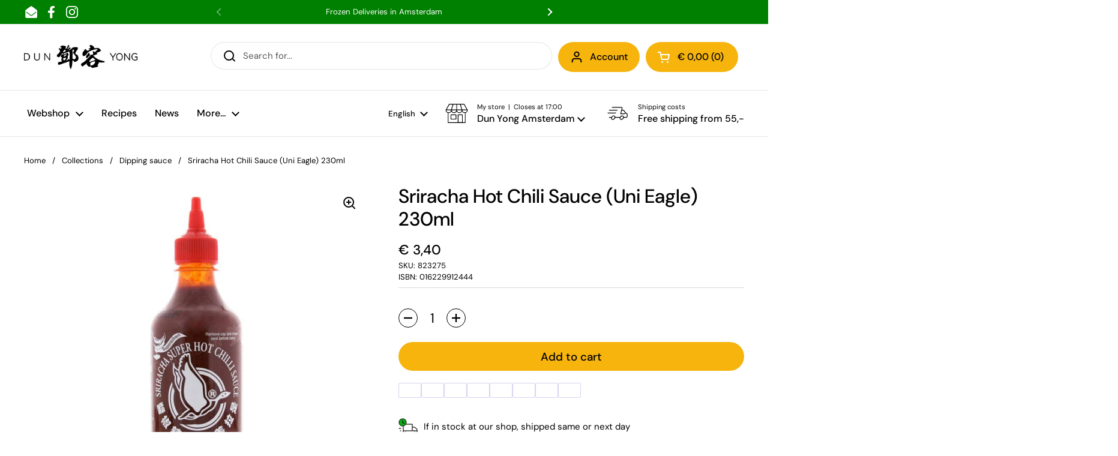

--- FILE ---
content_type: text/html; charset=utf-8
request_url: https://dunyong.com/products/sriracha-super-hot-chili-sauce-flying-goose-455ml
body_size: 45376
content:
<!doctype html><html class="no-js" lang="en" dir="ltr">
<head>
          


	<meta charset="utf-8">
  <meta http-equiv="X-UA-Compatible" content="IE=edge,chrome=1">
  <meta name="viewport" content="width=device-width, initial-scale=1.0, height=device-height, minimum-scale=1.0"><link rel="shortcut icon" href="//dunyong.com/cdn/shop/files/dy-only-square-512x512.png?crop=center&height=32&v=1671542089&width=32" type="image/png" />
<script type="application/ld+json">
  [
    {
      "@context": "https://schema.org",
      "@type": "WebSite",
      "name": "Dun Yong Webshop",
      "url": "https:\/\/dunyong.com"
    },
    {
      "@context": "https://schema.org",
      "@type": "Organization",
      "name": "Dun Yong Webshop",
      "url": "https:\/\/dunyong.com"
    }
  ]
</script>

<script type="application/ld+json">
{
  "@context": "http://schema.org",
  "@type": "BreadcrumbList",
  "itemListElement": [
    {
      "@type": "ListItem",
      "position": 1,
      "name": "Home",
      "item": "https://dunyong.com"
    },{
        "@type": "ListItem",
        "position": 2,
        "name": "Sriracha Hot Chili Sauce (Uni Eagle) 230ml",
        "item": "https://dunyong.com/products/sriracha-super-hot-chili-sauce-flying-goose-455ml"
      }]
}
</script><script type="application/ld+json">
  {
    "@context": "http://schema.org",
    "@type": "Product",
    "name": "Sriracha Hot Chili Sauce (Uni Eagle) 230ml",
    "url": "https:\/\/dunyong.com\/products\/sriracha-super-hot-chili-sauce-flying-goose-455ml",
    "offers": [{
          "@type" : "Offer","sku": "823275","gtin12": 016229912444,"availability" : "http://schema.org/InStock",
          "price" : 3.4,
          "priceCurrency" : "EUR",
          "url" : "https:\/\/dunyong.com\/products\/sriracha-super-hot-chili-sauce-flying-goose-455ml?variant=45632105185602"
        }
],
    "brand": {
      "@type": "Brand",
      "name": "Uni Eagle"
    },
    "description": "是拉差辣椒醬Fine chilli sauce, delicious with fried noodle, rice and dumplings. Has a nice garlic taste to it. This one is quite hot!",
    "category": "Webshop","sku": "823275",
    "image": {
      "@type": "ImageObject",
      "url": "https:\/\/dunyong.com\/cdn\/shop\/products\/8267-front-def.jpg?v=1684258747",
      "image": "https:\/\/dunyong.com\/cdn\/shop\/products\/8267-front-def.jpg?v=1684258747",
      "name": "Sriracha Hot Chili Sauce (Uni Eagle) 230ml",
      "width": "1000",
      "height": "1000"
    }
  }
  </script><link rel="preconnect" href="https://cdn.shopify.com"><link rel="preconnect" href="https://fonts.shopifycdn.com" crossorigin><link href="//dunyong.com/cdn/shop/t/13/assets/theme.css?v=55901773728577453901690792165" as="style" rel="preload"><link href="//dunyong.com/cdn/shop/t/13/assets/section-header.css?v=33747127640644306551690788413" as="style" rel="preload"><link href="//dunyong.com/cdn/shop/t/13/assets/section-main-product.css?v=37440998219532750821690788413" as="style" rel="preload"><link rel="preload" as="image" href="//dunyong.com/cdn/shop/products/8267-front-def.jpg?v=1684258747&width=480" imagesrcset="//dunyong.com/cdn/shop/products/8267-front-def.jpg?v=1684258747&width=240 240w,//dunyong.com/cdn/shop/products/8267-front-def.jpg?v=1684258747&width=360 360w,//dunyong.com/cdn/shop/products/8267-front-def.jpg?v=1684258747&width=420 420w,//dunyong.com/cdn/shop/products/8267-front-def.jpg?v=1684258747&width=480 480w,//dunyong.com/cdn/shop/products/8267-front-def.jpg?v=1684258747&width=640 640w,//dunyong.com/cdn/shop/products/8267-front-def.jpg?v=1684258747&width=840 840w" imagesizes="(max-width: 767px) calc(100vw - 20px), (max-width: 1360px) 50vw, 620px"><link rel="preload" href="//dunyong.com/cdn/fonts/dm_sans/dmsans_n5.8a0f1984c77eb7186ceb87c4da2173ff65eb012e.woff2" as="font" type="font/woff2" crossorigin><link rel="preload" href="//dunyong.com/cdn/fonts/dm_sans/dmsans_n4.ec80bd4dd7e1a334c969c265873491ae56018d72.woff2" as="font" type="font/woff2" crossorigin><style type="text/css">
@font-face {
  font-family: "DM Sans";
  font-weight: 500;
  font-style: normal;
  font-display: swap;
  src: url("//dunyong.com/cdn/fonts/dm_sans/dmsans_n5.8a0f1984c77eb7186ceb87c4da2173ff65eb012e.woff2") format("woff2"),
       url("//dunyong.com/cdn/fonts/dm_sans/dmsans_n5.9ad2e755a89e15b3d6c53259daad5fc9609888e6.woff") format("woff");
}
@font-face {
  font-family: "DM Sans";
  font-weight: 400;
  font-style: normal;
  font-display: swap;
  src: url("//dunyong.com/cdn/fonts/dm_sans/dmsans_n4.ec80bd4dd7e1a334c969c265873491ae56018d72.woff2") format("woff2"),
       url("//dunyong.com/cdn/fonts/dm_sans/dmsans_n4.87bdd914d8a61247b911147ae68e754d695c58a6.woff") format("woff");
}
@font-face {
  font-family: "DM Sans";
  font-weight: 500;
  font-style: normal;
  font-display: swap;
  src: url("//dunyong.com/cdn/fonts/dm_sans/dmsans_n5.8a0f1984c77eb7186ceb87c4da2173ff65eb012e.woff2") format("woff2"),
       url("//dunyong.com/cdn/fonts/dm_sans/dmsans_n5.9ad2e755a89e15b3d6c53259daad5fc9609888e6.woff") format("woff");
}
@font-face {
  font-family: "DM Sans";
  font-weight: 400;
  font-style: italic;
  font-display: swap;
  src: url("//dunyong.com/cdn/fonts/dm_sans/dmsans_i4.b8fe05e69ee95d5a53155c346957d8cbf5081c1a.woff2") format("woff2"),
       url("//dunyong.com/cdn/fonts/dm_sans/dmsans_i4.403fe28ee2ea63e142575c0aa47684d65f8c23a0.woff") format("woff");
}




</style>
<style type="text/css">

  :root {

    /* Direction */
    --direction: ltr;

    /* Font variables */

    --font-stack-headings: "DM Sans", sans-serif;
    --font-weight-headings: 500;
    --font-style-headings: normal;

    --font-stack-body: "DM Sans", sans-serif;
    --font-weight-body: 400;--font-weight-body-bold: 500;--font-style-body: normal;--font-weight-buttons: var(--font-weight-body-bold);--font-weight-menu: var(--font-weight-body-bold);--base-headings-size: 55;
    --base-headings-line: 1.2;
    --base-body-size: 15;
    --base-body-line: 1.5;

    --base-menu-size: 16;

    /* Color variables */

    --color-background-header: #ffffff;
    --color-secondary-background-header: rgba(0, 0, 0, 0.08);
    --color-opacity-background-header: rgba(255, 255, 255, 0);
    --color-text-header: #000000;
    --color-foreground-header: #fff;
    --color-accent-header: #000000;
    --color-foreground-accent-header: #fff;
    --color-borders-header: rgba(0, 0, 0, 0.1);

    --color-background-main: #ffffff;
    --color-secondary-background-main: rgba(0, 0, 0, 0.08);
    --color-third-background-main: rgba(0, 0, 0, 0.04);
    --color-fourth-background-main: rgba(0, 0, 0, 0.02);
    --color-opacity-background-main: rgba(255, 255, 255, 0);
    --color-text-main: #000000;
    --color-foreground-main: #fff;
    --color-secondary-text-main: rgba(0, 0, 0, 0.6);
    --color-accent-main: #f6b40d;
    --color-foreground-accent-main: ;
    --color-borders-main: rgba(0, 0, 0, 0.15);

    --color-background-cards: #f7f7f7;
    --color-text-cards: #000000;
    --color-foreground-cards: #fff;
    --color-secondary-text-cards: rgba(0, 0, 0, 0.6);
    --color-accent-cards: #038002;
    --color-foreground-accent-cards: #fff;
    --color-borders-cards: #e1e1e1;

    --color-background-footer: #ffffff;
    --color-text-footer: #000000;
    --color-accent-footer: #038002;
    --color-borders-footer: rgba(0, 0, 0, 0.15);

    --color-borders-forms-primary: rgba(0, 0, 0, 0.3);
    --color-borders-forms-secondary: rgba(0, 0, 0, 0.6);

    /* Borders */

    --border-width-cards: 1px;
    --border-radius-cards: 10px;
    --border-width-buttons: 1px;
    --border-radius-buttons: 25px;
    --border-width-forms: 1px;
    --border-radius-forms: 5px;

    /* Layout */

    --grid-gap-original-base: 26px;
    --container-vertical-space-base: 100px;
    --image-fit-padding: 10%;

  }

  .facets__summary, #main select, .sidebar select {
    background-image: url('data:image/svg+xml;utf8,<svg width="13" height="8" fill="none" xmlns="http://www.w3.org/2000/svg"><path d="M1.414.086 7.9 6.57 6.485 7.985 0 1.5 1.414.086Z" fill="%23000000"/><path d="M12.985 1.515 6.5 8 5.085 6.586 11.571.101l1.414 1.414Z" fill="%23000000"/></svg>');
  }

  .card .star-rating__stars {
    background-image: url('data:image/svg+xml;utf8,<svg width="20" height="13" viewBox="0 0 14 13" fill="none" xmlns="http://www.w3.org/2000/svg"><path d="m7 0 1.572 4.837h5.085l-4.114 2.99 1.572 4.836L7 9.673l-4.114 2.99 1.571-4.837-4.114-2.99h5.085L7 0Z" stroke="%23000000" stroke-width="1"/></svg>');
  }
  .card .star-rating__stars-active {
    background-image: url('data:image/svg+xml;utf8,<svg width="20" height="13" viewBox="0 0 14 13" fill="none" xmlns="http://www.w3.org/2000/svg"><path d="m7 0 1.572 4.837h5.085l-4.114 2.99 1.572 4.836L7 9.673l-4.114 2.99 1.571-4.837-4.114-2.99h5.085L7 0Z" fill="%23000000" stroke-width="0"/></svg>');
  }

  .star-rating__stars {
    background-image: url('data:image/svg+xml;utf8,<svg width="20" height="13" viewBox="0 0 14 13" fill="none" xmlns="http://www.w3.org/2000/svg"><path d="m7 0 1.572 4.837h5.085l-4.114 2.99 1.572 4.836L7 9.673l-4.114 2.99 1.571-4.837-4.114-2.99h5.085L7 0Z" stroke="%23000000" stroke-width="1"/></svg>');
  }
  .star-rating__stars-active {
    background-image: url('data:image/svg+xml;utf8,<svg width="20" height="13" viewBox="0 0 14 13" fill="none" xmlns="http://www.w3.org/2000/svg"><path d="m7 0 1.572 4.837h5.085l-4.114 2.99 1.572 4.836L7 9.673l-4.114 2.99 1.571-4.837-4.114-2.99h5.085L7 0Z" fill="%23000000" stroke-width="0"/></svg>');
  }

</style>

<style id="root-height">
  :root {
    --window-height: 100vh;
  }
</style><link href="//dunyong.com/cdn/shop/t/13/assets/theme.css?v=55901773728577453901690792165" rel="stylesheet" type="text/css" media="all" />

	<script>window.performance && window.performance.mark && window.performance.mark('shopify.content_for_header.start');</script><meta name="google-site-verification" content="-WrR4r1Rh4URUtbVaQyA3th-ZwS1WwCHyhMo_Abo2Qs">
<meta id="shopify-digital-wallet" name="shopify-digital-wallet" content="/69380079938/digital_wallets/dialog">
<meta name="shopify-checkout-api-token" content="5c02c40a8079586e565f4142179a1310">
<link rel="alternate" hreflang="x-default" href="https://dunyong.com/products/sriracha-super-hot-chili-sauce-flying-goose-455ml">
<link rel="alternate" hreflang="en" href="https://dunyong.com/products/sriracha-super-hot-chili-sauce-flying-goose-455ml">
<link rel="alternate" hreflang="nl" href="https://dunyong.com/nl/products/sriracha-super-hot-chili-sauce-flying-goose-455ml">
<link rel="alternate" type="application/json+oembed" href="https://dunyong.com/products/sriracha-super-hot-chili-sauce-flying-goose-455ml.oembed">
<script async="async" src="/checkouts/internal/preloads.js?locale=en-NL"></script>
<link rel="preconnect" href="https://shop.app" crossorigin="anonymous">
<script async="async" src="https://shop.app/checkouts/internal/preloads.js?locale=en-NL&shop_id=69380079938" crossorigin="anonymous"></script>
<script id="apple-pay-shop-capabilities" type="application/json">{"shopId":69380079938,"countryCode":"NL","currencyCode":"EUR","merchantCapabilities":["supports3DS"],"merchantId":"gid:\/\/shopify\/Shop\/69380079938","merchantName":"Dun Yong Webshop","requiredBillingContactFields":["postalAddress","email","phone"],"requiredShippingContactFields":["postalAddress","email","phone"],"shippingType":"shipping","supportedNetworks":["visa","maestro","masterCard","amex"],"total":{"type":"pending","label":"Dun Yong Webshop","amount":"1.00"},"shopifyPaymentsEnabled":true,"supportsSubscriptions":true}</script>
<script id="shopify-features" type="application/json">{"accessToken":"5c02c40a8079586e565f4142179a1310","betas":["rich-media-storefront-analytics"],"domain":"dunyong.com","predictiveSearch":true,"shopId":69380079938,"locale":"en"}</script>
<script>var Shopify = Shopify || {};
Shopify.shop = "dun-yong.myshopify.com";
Shopify.locale = "en";
Shopify.currency = {"active":"EUR","rate":"1.0"};
Shopify.country = "NL";
Shopify.theme = {"name":"live","id":156203581762,"schema_name":"Local","schema_version":"1.3.0","theme_store_id":1651,"role":"main"};
Shopify.theme.handle = "null";
Shopify.theme.style = {"id":null,"handle":null};
Shopify.cdnHost = "dunyong.com/cdn";
Shopify.routes = Shopify.routes || {};
Shopify.routes.root = "/";</script>
<script type="module">!function(o){(o.Shopify=o.Shopify||{}).modules=!0}(window);</script>
<script>!function(o){function n(){var o=[];function n(){o.push(Array.prototype.slice.apply(arguments))}return n.q=o,n}var t=o.Shopify=o.Shopify||{};t.loadFeatures=n(),t.autoloadFeatures=n()}(window);</script>
<script>
  window.ShopifyPay = window.ShopifyPay || {};
  window.ShopifyPay.apiHost = "shop.app\/pay";
  window.ShopifyPay.redirectState = null;
</script>
<script id="shop-js-analytics" type="application/json">{"pageType":"product"}</script>
<script defer="defer" async type="module" src="//dunyong.com/cdn/shopifycloud/shop-js/modules/v2/client.init-shop-cart-sync_C5BV16lS.en.esm.js"></script>
<script defer="defer" async type="module" src="//dunyong.com/cdn/shopifycloud/shop-js/modules/v2/chunk.common_CygWptCX.esm.js"></script>
<script type="module">
  await import("//dunyong.com/cdn/shopifycloud/shop-js/modules/v2/client.init-shop-cart-sync_C5BV16lS.en.esm.js");
await import("//dunyong.com/cdn/shopifycloud/shop-js/modules/v2/chunk.common_CygWptCX.esm.js");

  window.Shopify.SignInWithShop?.initShopCartSync?.({"fedCMEnabled":true,"windoidEnabled":true});

</script>
<script>
  window.Shopify = window.Shopify || {};
  if (!window.Shopify.featureAssets) window.Shopify.featureAssets = {};
  window.Shopify.featureAssets['shop-js'] = {"shop-cart-sync":["modules/v2/client.shop-cart-sync_ZFArdW7E.en.esm.js","modules/v2/chunk.common_CygWptCX.esm.js"],"init-fed-cm":["modules/v2/client.init-fed-cm_CmiC4vf6.en.esm.js","modules/v2/chunk.common_CygWptCX.esm.js"],"shop-button":["modules/v2/client.shop-button_tlx5R9nI.en.esm.js","modules/v2/chunk.common_CygWptCX.esm.js"],"shop-cash-offers":["modules/v2/client.shop-cash-offers_DOA2yAJr.en.esm.js","modules/v2/chunk.common_CygWptCX.esm.js","modules/v2/chunk.modal_D71HUcav.esm.js"],"init-windoid":["modules/v2/client.init-windoid_sURxWdc1.en.esm.js","modules/v2/chunk.common_CygWptCX.esm.js"],"shop-toast-manager":["modules/v2/client.shop-toast-manager_ClPi3nE9.en.esm.js","modules/v2/chunk.common_CygWptCX.esm.js"],"init-shop-email-lookup-coordinator":["modules/v2/client.init-shop-email-lookup-coordinator_B8hsDcYM.en.esm.js","modules/v2/chunk.common_CygWptCX.esm.js"],"init-shop-cart-sync":["modules/v2/client.init-shop-cart-sync_C5BV16lS.en.esm.js","modules/v2/chunk.common_CygWptCX.esm.js"],"avatar":["modules/v2/client.avatar_BTnouDA3.en.esm.js"],"pay-button":["modules/v2/client.pay-button_FdsNuTd3.en.esm.js","modules/v2/chunk.common_CygWptCX.esm.js"],"init-customer-accounts":["modules/v2/client.init-customer-accounts_DxDtT_ad.en.esm.js","modules/v2/client.shop-login-button_C5VAVYt1.en.esm.js","modules/v2/chunk.common_CygWptCX.esm.js","modules/v2/chunk.modal_D71HUcav.esm.js"],"init-shop-for-new-customer-accounts":["modules/v2/client.init-shop-for-new-customer-accounts_ChsxoAhi.en.esm.js","modules/v2/client.shop-login-button_C5VAVYt1.en.esm.js","modules/v2/chunk.common_CygWptCX.esm.js","modules/v2/chunk.modal_D71HUcav.esm.js"],"shop-login-button":["modules/v2/client.shop-login-button_C5VAVYt1.en.esm.js","modules/v2/chunk.common_CygWptCX.esm.js","modules/v2/chunk.modal_D71HUcav.esm.js"],"init-customer-accounts-sign-up":["modules/v2/client.init-customer-accounts-sign-up_CPSyQ0Tj.en.esm.js","modules/v2/client.shop-login-button_C5VAVYt1.en.esm.js","modules/v2/chunk.common_CygWptCX.esm.js","modules/v2/chunk.modal_D71HUcav.esm.js"],"shop-follow-button":["modules/v2/client.shop-follow-button_Cva4Ekp9.en.esm.js","modules/v2/chunk.common_CygWptCX.esm.js","modules/v2/chunk.modal_D71HUcav.esm.js"],"checkout-modal":["modules/v2/client.checkout-modal_BPM8l0SH.en.esm.js","modules/v2/chunk.common_CygWptCX.esm.js","modules/v2/chunk.modal_D71HUcav.esm.js"],"lead-capture":["modules/v2/client.lead-capture_Bi8yE_yS.en.esm.js","modules/v2/chunk.common_CygWptCX.esm.js","modules/v2/chunk.modal_D71HUcav.esm.js"],"shop-login":["modules/v2/client.shop-login_D6lNrXab.en.esm.js","modules/v2/chunk.common_CygWptCX.esm.js","modules/v2/chunk.modal_D71HUcav.esm.js"],"payment-terms":["modules/v2/client.payment-terms_CZxnsJam.en.esm.js","modules/v2/chunk.common_CygWptCX.esm.js","modules/v2/chunk.modal_D71HUcav.esm.js"]};
</script>
<script>(function() {
  var isLoaded = false;
  function asyncLoad() {
    if (isLoaded) return;
    isLoaded = true;
    var urls = ["https:\/\/gdprcdn.b-cdn.net\/js\/gdpr_cookie_consent.min.js?shop=dun-yong.myshopify.com","https:\/\/connector-app.dhlparcel.nl\/scripts\/shopify.js?shop=dun-yong.myshopify.com","https:\/\/ecommplugins-scripts.trustpilot.com\/v2.1\/js\/header.min.js?settings=eyJrZXkiOiJvdzMzck0wYkN4azNOdDRDIiwicyI6Im5vbmUifQ==\u0026v=2.5\u0026shop=dun-yong.myshopify.com","https:\/\/ecommplugins-trustboxsettings.trustpilot.com\/dun-yong.myshopify.com.js?settings=1689599680675\u0026shop=dun-yong.myshopify.com","https:\/\/cdn.shopify.com\/s\/files\/1\/0693\/8007\/9938\/t\/13\/assets\/yoast-active-script.js?v=1764171486\u0026shop=dun-yong.myshopify.com"];
    for (var i = 0; i < urls.length; i++) {
      var s = document.createElement('script');
      s.type = 'text/javascript';
      s.async = true;
      s.src = urls[i];
      var x = document.getElementsByTagName('script')[0];
      x.parentNode.insertBefore(s, x);
    }
  };
  if(window.attachEvent) {
    window.attachEvent('onload', asyncLoad);
  } else {
    window.addEventListener('load', asyncLoad, false);
  }
})();</script>
<script id="__st">var __st={"a":69380079938,"offset":3600,"reqid":"4a32f3c6-4de0-451c-bde2-8b4897fda5fd-1768709163","pageurl":"dunyong.com\/products\/sriracha-super-hot-chili-sauce-flying-goose-455ml","u":"655a57f2ac62","p":"product","rtyp":"product","rid":8323509125442};</script>
<script>window.ShopifyPaypalV4VisibilityTracking = true;</script>
<script id="captcha-bootstrap">!function(){'use strict';const t='contact',e='account',n='new_comment',o=[[t,t],['blogs',n],['comments',n],[t,'customer']],c=[[e,'customer_login'],[e,'guest_login'],[e,'recover_customer_password'],[e,'create_customer']],r=t=>t.map((([t,e])=>`form[action*='/${t}']:not([data-nocaptcha='true']) input[name='form_type'][value='${e}']`)).join(','),a=t=>()=>t?[...document.querySelectorAll(t)].map((t=>t.form)):[];function s(){const t=[...o],e=r(t);return a(e)}const i='password',u='form_key',d=['recaptcha-v3-token','g-recaptcha-response','h-captcha-response',i],f=()=>{try{return window.sessionStorage}catch{return}},m='__shopify_v',_=t=>t.elements[u];function p(t,e,n=!1){try{const o=window.sessionStorage,c=JSON.parse(o.getItem(e)),{data:r}=function(t){const{data:e,action:n}=t;return t[m]||n?{data:e,action:n}:{data:t,action:n}}(c);for(const[e,n]of Object.entries(r))t.elements[e]&&(t.elements[e].value=n);n&&o.removeItem(e)}catch(o){console.error('form repopulation failed',{error:o})}}const l='form_type',E='cptcha';function T(t){t.dataset[E]=!0}const w=window,h=w.document,L='Shopify',v='ce_forms',y='captcha';let A=!1;((t,e)=>{const n=(g='f06e6c50-85a8-45c8-87d0-21a2b65856fe',I='https://cdn.shopify.com/shopifycloud/storefront-forms-hcaptcha/ce_storefront_forms_captcha_hcaptcha.v1.5.2.iife.js',D={infoText:'Protected by hCaptcha',privacyText:'Privacy',termsText:'Terms'},(t,e,n)=>{const o=w[L][v],c=o.bindForm;if(c)return c(t,g,e,D).then(n);var r;o.q.push([[t,g,e,D],n]),r=I,A||(h.body.append(Object.assign(h.createElement('script'),{id:'captcha-provider',async:!0,src:r})),A=!0)});var g,I,D;w[L]=w[L]||{},w[L][v]=w[L][v]||{},w[L][v].q=[],w[L][y]=w[L][y]||{},w[L][y].protect=function(t,e){n(t,void 0,e),T(t)},Object.freeze(w[L][y]),function(t,e,n,w,h,L){const[v,y,A,g]=function(t,e,n){const i=e?o:[],u=t?c:[],d=[...i,...u],f=r(d),m=r(i),_=r(d.filter((([t,e])=>n.includes(e))));return[a(f),a(m),a(_),s()]}(w,h,L),I=t=>{const e=t.target;return e instanceof HTMLFormElement?e:e&&e.form},D=t=>v().includes(t);t.addEventListener('submit',(t=>{const e=I(t);if(!e)return;const n=D(e)&&!e.dataset.hcaptchaBound&&!e.dataset.recaptchaBound,o=_(e),c=g().includes(e)&&(!o||!o.value);(n||c)&&t.preventDefault(),c&&!n&&(function(t){try{if(!f())return;!function(t){const e=f();if(!e)return;const n=_(t);if(!n)return;const o=n.value;o&&e.removeItem(o)}(t);const e=Array.from(Array(32),(()=>Math.random().toString(36)[2])).join('');!function(t,e){_(t)||t.append(Object.assign(document.createElement('input'),{type:'hidden',name:u})),t.elements[u].value=e}(t,e),function(t,e){const n=f();if(!n)return;const o=[...t.querySelectorAll(`input[type='${i}']`)].map((({name:t})=>t)),c=[...d,...o],r={};for(const[a,s]of new FormData(t).entries())c.includes(a)||(r[a]=s);n.setItem(e,JSON.stringify({[m]:1,action:t.action,data:r}))}(t,e)}catch(e){console.error('failed to persist form',e)}}(e),e.submit())}));const S=(t,e)=>{t&&!t.dataset[E]&&(n(t,e.some((e=>e===t))),T(t))};for(const o of['focusin','change'])t.addEventListener(o,(t=>{const e=I(t);D(e)&&S(e,y())}));const B=e.get('form_key'),M=e.get(l),P=B&&M;t.addEventListener('DOMContentLoaded',(()=>{const t=y();if(P)for(const e of t)e.elements[l].value===M&&p(e,B);[...new Set([...A(),...v().filter((t=>'true'===t.dataset.shopifyCaptcha))])].forEach((e=>S(e,t)))}))}(h,new URLSearchParams(w.location.search),n,t,e,['guest_login'])})(!0,!0)}();</script>
<script integrity="sha256-4kQ18oKyAcykRKYeNunJcIwy7WH5gtpwJnB7kiuLZ1E=" data-source-attribution="shopify.loadfeatures" defer="defer" src="//dunyong.com/cdn/shopifycloud/storefront/assets/storefront/load_feature-a0a9edcb.js" crossorigin="anonymous"></script>
<script crossorigin="anonymous" defer="defer" src="//dunyong.com/cdn/shopifycloud/storefront/assets/shopify_pay/storefront-65b4c6d7.js?v=20250812"></script>
<script data-source-attribution="shopify.dynamic_checkout.dynamic.init">var Shopify=Shopify||{};Shopify.PaymentButton=Shopify.PaymentButton||{isStorefrontPortableWallets:!0,init:function(){window.Shopify.PaymentButton.init=function(){};var t=document.createElement("script");t.src="https://dunyong.com/cdn/shopifycloud/portable-wallets/latest/portable-wallets.en.js",t.type="module",document.head.appendChild(t)}};
</script>
<script data-source-attribution="shopify.dynamic_checkout.buyer_consent">
  function portableWalletsHideBuyerConsent(e){var t=document.getElementById("shopify-buyer-consent"),n=document.getElementById("shopify-subscription-policy-button");t&&n&&(t.classList.add("hidden"),t.setAttribute("aria-hidden","true"),n.removeEventListener("click",e))}function portableWalletsShowBuyerConsent(e){var t=document.getElementById("shopify-buyer-consent"),n=document.getElementById("shopify-subscription-policy-button");t&&n&&(t.classList.remove("hidden"),t.removeAttribute("aria-hidden"),n.addEventListener("click",e))}window.Shopify?.PaymentButton&&(window.Shopify.PaymentButton.hideBuyerConsent=portableWalletsHideBuyerConsent,window.Shopify.PaymentButton.showBuyerConsent=portableWalletsShowBuyerConsent);
</script>
<script data-source-attribution="shopify.dynamic_checkout.cart.bootstrap">document.addEventListener("DOMContentLoaded",(function(){function t(){return document.querySelector("shopify-accelerated-checkout-cart, shopify-accelerated-checkout")}if(t())Shopify.PaymentButton.init();else{new MutationObserver((function(e,n){t()&&(Shopify.PaymentButton.init(),n.disconnect())})).observe(document.body,{childList:!0,subtree:!0})}}));
</script>
<link id="shopify-accelerated-checkout-styles" rel="stylesheet" media="screen" href="https://dunyong.com/cdn/shopifycloud/portable-wallets/latest/accelerated-checkout-backwards-compat.css" crossorigin="anonymous">
<style id="shopify-accelerated-checkout-cart">
        #shopify-buyer-consent {
  margin-top: 1em;
  display: inline-block;
  width: 100%;
}

#shopify-buyer-consent.hidden {
  display: none;
}

#shopify-subscription-policy-button {
  background: none;
  border: none;
  padding: 0;
  text-decoration: underline;
  font-size: inherit;
  cursor: pointer;
}

#shopify-subscription-policy-button::before {
  box-shadow: none;
}

      </style>

<script>window.performance && window.performance.mark && window.performance.mark('shopify.content_for_header.end');</script>

  <script>
    const rbi = [];
    const ribSetSize = (img) => {
      if ( img.offsetWidth / img.dataset.ratio < img.offsetHeight ) {
        img.setAttribute('sizes', `${Math.ceil(img.offsetHeight * img.dataset.ratio)}px`);
      } else {
        img.setAttribute('sizes', `${Math.ceil(img.offsetWidth)}px`);
      }
    }
    const debounce = (fn, wait) => {
      let t;
      return (...args) => {
        clearTimeout(t);
        t = setTimeout(() => fn.apply(this, args), wait);
      };
    }
    window.KEYCODES = {
      TAB: 9,
      ESC: 27,
      DOWN: 40,
      RIGHT: 39,
      UP: 38,
      LEFT: 37,
      RETURN: 13
    };
    window.addEventListener('resize', debounce(()=>{
      for ( let img of rbi ) {
        ribSetSize(img);
      }
    }, 250));
  </script><noscript>
    <link rel="stylesheet" href="//dunyong.com/cdn/shop/t/13/assets/theme-noscript.css?v=143499523122431679711690788413">
  </noscript>

<!-- BEGIN app block: shopify://apps/microsoft-clarity/blocks/clarity_js/31c3d126-8116-4b4a-8ba1-baeda7c4aeea -->
<script type="text/javascript">
  (function (c, l, a, r, i, t, y) {
    c[a] = c[a] || function () { (c[a].q = c[a].q || []).push(arguments); };
    t = l.createElement(r); t.async = 1; t.src = "https://www.clarity.ms/tag/" + i + "?ref=shopify";
    y = l.getElementsByTagName(r)[0]; y.parentNode.insertBefore(t, y);

    c.Shopify.loadFeatures([{ name: "consent-tracking-api", version: "0.1" }], error => {
      if (error) {
        console.error("Error loading Shopify features:", error);
        return;
      }

      c[a]('consentv2', {
        ad_Storage: c.Shopify.customerPrivacy.marketingAllowed() ? "granted" : "denied",
        analytics_Storage: c.Shopify.customerPrivacy.analyticsProcessingAllowed() ? "granted" : "denied",
      });
    });

    l.addEventListener("visitorConsentCollected", function (e) {
      c[a]('consentv2', {
        ad_Storage: e.detail.marketingAllowed ? "granted" : "denied",
        analytics_Storage: e.detail.analyticsAllowed ? "granted" : "denied",
      });
    });
  })(window, document, "clarity", "script", "v1roonvats");
</script>



<!-- END app block --><!-- BEGIN app block: shopify://apps/yoast-seo/blocks/metatags/7c777011-bc88-4743-a24e-64336e1e5b46 -->
<!-- This site is optimized with Yoast SEO for Shopify -->
<title>Sriracha Chili Sauce (Uni Eagle) 230ml | Dun Yong Webshop</title>
<meta name="description" content="Sriracha Chili Sauce (Uni Eagle) 230ml" />
<link rel="canonical" href="https://dunyong.com/products/sriracha-super-hot-chili-sauce-flying-goose-455ml" />
<meta name="robots" content="index, follow, max-image-preview:large, max-snippet:-1, max-video-preview:-1" />
<meta property="og:site_name" content="Dun Yong Webshop" />
<meta property="og:url" content="https://dunyong.com/products/sriracha-super-hot-chili-sauce-flying-goose-455ml" />
<meta property="og:locale" content="en_US" />
<meta property="og:type" content="product" />
<meta property="og:title" content="Sriracha Chili Sauce (Uni Eagle) 230ml | Dun Yong Webshop" />
<meta property="og:description" content="Sriracha Chili Sauce (Uni Eagle) 230ml" />
<meta property="og:image" content="https://dunyong.com/cdn/shop/products/8267-front-def.jpg?v=1684258747" />
<meta property="og:image:height" content="1000" />
<meta property="og:image:width" content="1000" />
<meta property="og:availability" content="instock" />
<meta property="product:availability" content="instock" />
<meta property="product:condition" content="new" />
<meta property="product:price:amount" content="3.4" />
<meta property="product:price:currency" content="EUR" />
<meta property="product:retailer_item_id" content="823275" />
<meta name="twitter:card" content="summary_large_image" />
<script type="application/ld+json" id="yoast-schema-graph">
{
  "@context": "https://schema.org",
  "@graph": [
    {
      "@type": "Organization",
      "@id": "https://dunyong.com/#/schema/organization/1",
      "url": "https://dunyong.com",
      "name": "Dun Yong",
      "logo": {
        "@id": "https://dunyong.com/#/schema/ImageObject/67396082237825"
      },
      "image": [
        {
          "@id": "https://dunyong.com/#/schema/ImageObject/67396082237825"
        }
      ],
      "hasMerchantReturnPolicy": {
        "@type": "MerchantReturnPolicy",
        "merchantReturnLink": "https://dunyong.com/policies/refund-policy"
      },
      "sameAs": ["https:\/\/www.instagram.com\/dunyongamsterdam\/#","https:\/\/www.facebook.com\/DunYongAmsterdam"]
    },
    {
      "@type": "ImageObject",
      "@id": "https://dunyong.com/#/schema/ImageObject/67396082237825",
      "width": 512,
      "height": 107,
      "url": "https:\/\/dunyong.com\/cdn\/shop\/files\/dy-only-512x107.webp?v=1764171767",
      "contentUrl": "https:\/\/dunyong.com\/cdn\/shop\/files\/dy-only-512x107.webp?v=1764171767"
    },
    {
      "@type": "WebSite",
      "@id": "https://dunyong.com/#/schema/website/1",
      "url": "https://dunyong.com",
      "name": "Dun Yong Webshop",
      "potentialAction": {
        "@type": "SearchAction",
        "target": "https://dunyong.com/search?q={search_term_string}",
        "query-input": "required name=search_term_string"
      },
      "publisher": {
        "@id": "https://dunyong.com/#/schema/organization/1"
      },
      "inLanguage": ["en","nl"]
    },
    {
      "@type": "ItemPage",
      "@id": "https:\/\/dunyong.com\/products\/sriracha-super-hot-chili-sauce-flying-goose-455ml",
      "name": "Sriracha Chili Sauce (Uni Eagle) 230ml | Dun Yong Webshop",
      "description": "Sriracha Chili Sauce (Uni Eagle) 230ml",
      "datePublished": "2023-07-15T11:25:06+02:00",
      "breadcrumb": {
        "@id": "https:\/\/dunyong.com\/products\/sriracha-super-hot-chili-sauce-flying-goose-455ml\/#\/schema\/breadcrumb"
      },
      "primaryImageOfPage": {
        "@id": "https://dunyong.com/#/schema/ImageObject/33793843659074"
      },
      "image": [{
        "@id": "https://dunyong.com/#/schema/ImageObject/33793843659074"
      }],
      "isPartOf": {
        "@id": "https://dunyong.com/#/schema/website/1"
      },
      "url": "https:\/\/dunyong.com\/products\/sriracha-super-hot-chili-sauce-flying-goose-455ml"
    },
    {
      "@type": "ImageObject",
      "@id": "https://dunyong.com/#/schema/ImageObject/33793843659074",
      "width": 1000,
      "height": 1000,
      "url": "https:\/\/dunyong.com\/cdn\/shop\/products\/8267-front-def.jpg?v=1684258747",
      "contentUrl": "https:\/\/dunyong.com\/cdn\/shop\/products\/8267-front-def.jpg?v=1684258747"
    },
    {
      "@type": "ProductGroup",
      "@id": "https:\/\/dunyong.com\/products\/sriracha-super-hot-chili-sauce-flying-goose-455ml\/#\/schema\/Product",
      "brand": [{
        "@type": "Brand",
        "name": "Uni Eagle"
      }],
      "mainEntityOfPage": {
        "@id": "https:\/\/dunyong.com\/products\/sriracha-super-hot-chili-sauce-flying-goose-455ml"
      },
      "name": "Sriracha Hot Chili Sauce (Uni Eagle) 230ml",
      "description": "Sriracha Chili Sauce (Uni Eagle) 230ml",
      "image": [{
        "@id": "https://dunyong.com/#/schema/ImageObject/33793843659074"
      }],
      "productGroupID": "8323509125442",
      "hasVariant": [
        {
          "@type": "Product",
          "@id": "https://dunyong.com/#/schema/Product/45632105185602",
          "name": "Sriracha Hot Chili Sauce (Uni Eagle) 230ml",
          "sku": "823275",
          "gtin": "016229912444",
          "image": [{
            "@id": "https://dunyong.com/#/schema/ImageObject/33793843659074"
          }],
          "offers": {
            "@type": "Offer",
            "@id": "https://dunyong.com/#/schema/Offer/45632105185602",
            "availability": "https://schema.org/InStock",
            "priceSpecification": {
              "@type": "UnitPriceSpecification",
              "valueAddedTaxIncluded": true,
              "price": 3.4,
              "priceCurrency": "EUR"
            },
            "seller": {
              "@id": "https://dunyong.com/#/schema/organization/1"
            },
            "url": "https:\/\/dunyong.com\/products\/sriracha-super-hot-chili-sauce-flying-goose-455ml",
            "checkoutPageURLTemplate": "https:\/\/dunyong.com\/cart\/add?id=45632105185602\u0026quantity=1"
          }
        }
      ],
      "url": "https:\/\/dunyong.com\/products\/sriracha-super-hot-chili-sauce-flying-goose-455ml"
    },
    {
      "@type": "BreadcrumbList",
      "@id": "https:\/\/dunyong.com\/products\/sriracha-super-hot-chili-sauce-flying-goose-455ml\/#\/schema\/breadcrumb",
      "itemListElement": [
        {
          "@type": "ListItem",
          "name": "Dun Yong Webshop",
          "item": "https:\/\/dunyong.com",
          "position": 1
        },
        {
          "@type": "ListItem",
          "name": "Sriracha Hot Chili Sauce (Uni Eagle) 230ml",
          "position": 2
        }
      ]
    }

  ]}
</script>
<!--/ Yoast SEO -->
<!-- END app block --><link href="https://monorail-edge.shopifysvc.com" rel="dns-prefetch">
<script>(function(){if ("sendBeacon" in navigator && "performance" in window) {try {var session_token_from_headers = performance.getEntriesByType('navigation')[0].serverTiming.find(x => x.name == '_s').description;} catch {var session_token_from_headers = undefined;}var session_cookie_matches = document.cookie.match(/_shopify_s=([^;]*)/);var session_token_from_cookie = session_cookie_matches && session_cookie_matches.length === 2 ? session_cookie_matches[1] : "";var session_token = session_token_from_headers || session_token_from_cookie || "";function handle_abandonment_event(e) {var entries = performance.getEntries().filter(function(entry) {return /monorail-edge.shopifysvc.com/.test(entry.name);});if (!window.abandonment_tracked && entries.length === 0) {window.abandonment_tracked = true;var currentMs = Date.now();var navigation_start = performance.timing.navigationStart;var payload = {shop_id: 69380079938,url: window.location.href,navigation_start,duration: currentMs - navigation_start,session_token,page_type: "product"};window.navigator.sendBeacon("https://monorail-edge.shopifysvc.com/v1/produce", JSON.stringify({schema_id: "online_store_buyer_site_abandonment/1.1",payload: payload,metadata: {event_created_at_ms: currentMs,event_sent_at_ms: currentMs}}));}}window.addEventListener('pagehide', handle_abandonment_event);}}());</script>
<script id="web-pixels-manager-setup">(function e(e,d,r,n,o){if(void 0===o&&(o={}),!Boolean(null===(a=null===(i=window.Shopify)||void 0===i?void 0:i.analytics)||void 0===a?void 0:a.replayQueue)){var i,a;window.Shopify=window.Shopify||{};var t=window.Shopify;t.analytics=t.analytics||{};var s=t.analytics;s.replayQueue=[],s.publish=function(e,d,r){return s.replayQueue.push([e,d,r]),!0};try{self.performance.mark("wpm:start")}catch(e){}var l=function(){var e={modern:/Edge?\/(1{2}[4-9]|1[2-9]\d|[2-9]\d{2}|\d{4,})\.\d+(\.\d+|)|Firefox\/(1{2}[4-9]|1[2-9]\d|[2-9]\d{2}|\d{4,})\.\d+(\.\d+|)|Chrom(ium|e)\/(9{2}|\d{3,})\.\d+(\.\d+|)|(Maci|X1{2}).+ Version\/(15\.\d+|(1[6-9]|[2-9]\d|\d{3,})\.\d+)([,.]\d+|)( \(\w+\)|)( Mobile\/\w+|) Safari\/|Chrome.+OPR\/(9{2}|\d{3,})\.\d+\.\d+|(CPU[ +]OS|iPhone[ +]OS|CPU[ +]iPhone|CPU IPhone OS|CPU iPad OS)[ +]+(15[._]\d+|(1[6-9]|[2-9]\d|\d{3,})[._]\d+)([._]\d+|)|Android:?[ /-](13[3-9]|1[4-9]\d|[2-9]\d{2}|\d{4,})(\.\d+|)(\.\d+|)|Android.+Firefox\/(13[5-9]|1[4-9]\d|[2-9]\d{2}|\d{4,})\.\d+(\.\d+|)|Android.+Chrom(ium|e)\/(13[3-9]|1[4-9]\d|[2-9]\d{2}|\d{4,})\.\d+(\.\d+|)|SamsungBrowser\/([2-9]\d|\d{3,})\.\d+/,legacy:/Edge?\/(1[6-9]|[2-9]\d|\d{3,})\.\d+(\.\d+|)|Firefox\/(5[4-9]|[6-9]\d|\d{3,})\.\d+(\.\d+|)|Chrom(ium|e)\/(5[1-9]|[6-9]\d|\d{3,})\.\d+(\.\d+|)([\d.]+$|.*Safari\/(?![\d.]+ Edge\/[\d.]+$))|(Maci|X1{2}).+ Version\/(10\.\d+|(1[1-9]|[2-9]\d|\d{3,})\.\d+)([,.]\d+|)( \(\w+\)|)( Mobile\/\w+|) Safari\/|Chrome.+OPR\/(3[89]|[4-9]\d|\d{3,})\.\d+\.\d+|(CPU[ +]OS|iPhone[ +]OS|CPU[ +]iPhone|CPU IPhone OS|CPU iPad OS)[ +]+(10[._]\d+|(1[1-9]|[2-9]\d|\d{3,})[._]\d+)([._]\d+|)|Android:?[ /-](13[3-9]|1[4-9]\d|[2-9]\d{2}|\d{4,})(\.\d+|)(\.\d+|)|Mobile Safari.+OPR\/([89]\d|\d{3,})\.\d+\.\d+|Android.+Firefox\/(13[5-9]|1[4-9]\d|[2-9]\d{2}|\d{4,})\.\d+(\.\d+|)|Android.+Chrom(ium|e)\/(13[3-9]|1[4-9]\d|[2-9]\d{2}|\d{4,})\.\d+(\.\d+|)|Android.+(UC? ?Browser|UCWEB|U3)[ /]?(15\.([5-9]|\d{2,})|(1[6-9]|[2-9]\d|\d{3,})\.\d+)\.\d+|SamsungBrowser\/(5\.\d+|([6-9]|\d{2,})\.\d+)|Android.+MQ{2}Browser\/(14(\.(9|\d{2,})|)|(1[5-9]|[2-9]\d|\d{3,})(\.\d+|))(\.\d+|)|K[Aa][Ii]OS\/(3\.\d+|([4-9]|\d{2,})\.\d+)(\.\d+|)/},d=e.modern,r=e.legacy,n=navigator.userAgent;return n.match(d)?"modern":n.match(r)?"legacy":"unknown"}(),u="modern"===l?"modern":"legacy",c=(null!=n?n:{modern:"",legacy:""})[u],f=function(e){return[e.baseUrl,"/wpm","/b",e.hashVersion,"modern"===e.buildTarget?"m":"l",".js"].join("")}({baseUrl:d,hashVersion:r,buildTarget:u}),m=function(e){var d=e.version,r=e.bundleTarget,n=e.surface,o=e.pageUrl,i=e.monorailEndpoint;return{emit:function(e){var a=e.status,t=e.errorMsg,s=(new Date).getTime(),l=JSON.stringify({metadata:{event_sent_at_ms:s},events:[{schema_id:"web_pixels_manager_load/3.1",payload:{version:d,bundle_target:r,page_url:o,status:a,surface:n,error_msg:t},metadata:{event_created_at_ms:s}}]});if(!i)return console&&console.warn&&console.warn("[Web Pixels Manager] No Monorail endpoint provided, skipping logging."),!1;try{return self.navigator.sendBeacon.bind(self.navigator)(i,l)}catch(e){}var u=new XMLHttpRequest;try{return u.open("POST",i,!0),u.setRequestHeader("Content-Type","text/plain"),u.send(l),!0}catch(e){return console&&console.warn&&console.warn("[Web Pixels Manager] Got an unhandled error while logging to Monorail."),!1}}}}({version:r,bundleTarget:l,surface:e.surface,pageUrl:self.location.href,monorailEndpoint:e.monorailEndpoint});try{o.browserTarget=l,function(e){var d=e.src,r=e.async,n=void 0===r||r,o=e.onload,i=e.onerror,a=e.sri,t=e.scriptDataAttributes,s=void 0===t?{}:t,l=document.createElement("script"),u=document.querySelector("head"),c=document.querySelector("body");if(l.async=n,l.src=d,a&&(l.integrity=a,l.crossOrigin="anonymous"),s)for(var f in s)if(Object.prototype.hasOwnProperty.call(s,f))try{l.dataset[f]=s[f]}catch(e){}if(o&&l.addEventListener("load",o),i&&l.addEventListener("error",i),u)u.appendChild(l);else{if(!c)throw new Error("Did not find a head or body element to append the script");c.appendChild(l)}}({src:f,async:!0,onload:function(){if(!function(){var e,d;return Boolean(null===(d=null===(e=window.Shopify)||void 0===e?void 0:e.analytics)||void 0===d?void 0:d.initialized)}()){var d=window.webPixelsManager.init(e)||void 0;if(d){var r=window.Shopify.analytics;r.replayQueue.forEach((function(e){var r=e[0],n=e[1],o=e[2];d.publishCustomEvent(r,n,o)})),r.replayQueue=[],r.publish=d.publishCustomEvent,r.visitor=d.visitor,r.initialized=!0}}},onerror:function(){return m.emit({status:"failed",errorMsg:"".concat(f," has failed to load")})},sri:function(e){var d=/^sha384-[A-Za-z0-9+/=]+$/;return"string"==typeof e&&d.test(e)}(c)?c:"",scriptDataAttributes:o}),m.emit({status:"loading"})}catch(e){m.emit({status:"failed",errorMsg:(null==e?void 0:e.message)||"Unknown error"})}}})({shopId: 69380079938,storefrontBaseUrl: "https://dunyong.com",extensionsBaseUrl: "https://extensions.shopifycdn.com/cdn/shopifycloud/web-pixels-manager",monorailEndpoint: "https://monorail-edge.shopifysvc.com/unstable/produce_batch",surface: "storefront-renderer",enabledBetaFlags: ["2dca8a86"],webPixelsConfigList: [{"id":"2257256833","configuration":"{\"projectId\":\"v1roonvats\"}","eventPayloadVersion":"v1","runtimeContext":"STRICT","scriptVersion":"014847bbf13270aa001a30c5c904c9a3","type":"APP","apiClientId":240074326017,"privacyPurposes":[],"capabilities":["advanced_dom_events"],"dataSharingAdjustments":{"protectedCustomerApprovalScopes":["read_customer_personal_data"]}},{"id":"2048557441","configuration":"{\"config\":\"{\\\"google_tag_ids\\\":[\\\"G-HY9T0GX4ZE\\\",\\\"AW-17496745090\\\",\\\"GT-TWT8GZM2\\\"],\\\"target_country\\\":\\\"ZZ\\\",\\\"gtag_events\\\":[{\\\"type\\\":\\\"begin_checkout\\\",\\\"action_label\\\":[\\\"G-HY9T0GX4ZE\\\",\\\"AW-17496745090\\\/PzXzCIfnx60bEILJjJdB\\\"]},{\\\"type\\\":\\\"search\\\",\\\"action_label\\\":[\\\"G-HY9T0GX4ZE\\\",\\\"AW-17496745090\\\/0T-iCJPnx60bEILJjJdB\\\"]},{\\\"type\\\":\\\"view_item\\\",\\\"action_label\\\":[\\\"G-HY9T0GX4ZE\\\",\\\"AW-17496745090\\\/Ks9WCJDnx60bEILJjJdB\\\",\\\"MC-8928K56841\\\"]},{\\\"type\\\":\\\"purchase\\\",\\\"action_label\\\":[\\\"G-HY9T0GX4ZE\\\",\\\"AW-17496745090\\\/DXdoCITnx60bEILJjJdB\\\",\\\"MC-8928K56841\\\"]},{\\\"type\\\":\\\"page_view\\\",\\\"action_label\\\":[\\\"G-HY9T0GX4ZE\\\",\\\"AW-17496745090\\\/0IEDCI3nx60bEILJjJdB\\\",\\\"MC-8928K56841\\\"]},{\\\"type\\\":\\\"add_payment_info\\\",\\\"action_label\\\":[\\\"G-HY9T0GX4ZE\\\",\\\"AW-17496745090\\\/BH-VCJbnx60bEILJjJdB\\\"]},{\\\"type\\\":\\\"add_to_cart\\\",\\\"action_label\\\":[\\\"G-HY9T0GX4ZE\\\",\\\"AW-17496745090\\\/TInyCIrnx60bEILJjJdB\\\"]}],\\\"enable_monitoring_mode\\\":false}\"}","eventPayloadVersion":"v1","runtimeContext":"OPEN","scriptVersion":"b2a88bafab3e21179ed38636efcd8a93","type":"APP","apiClientId":1780363,"privacyPurposes":[],"dataSharingAdjustments":{"protectedCustomerApprovalScopes":["read_customer_address","read_customer_email","read_customer_name","read_customer_personal_data","read_customer_phone"]}},{"id":"shopify-app-pixel","configuration":"{}","eventPayloadVersion":"v1","runtimeContext":"STRICT","scriptVersion":"0450","apiClientId":"shopify-pixel","type":"APP","privacyPurposes":["ANALYTICS","MARKETING"]},{"id":"shopify-custom-pixel","eventPayloadVersion":"v1","runtimeContext":"LAX","scriptVersion":"0450","apiClientId":"shopify-pixel","type":"CUSTOM","privacyPurposes":["ANALYTICS","MARKETING"]}],isMerchantRequest: false,initData: {"shop":{"name":"Dun Yong Webshop","paymentSettings":{"currencyCode":"EUR"},"myshopifyDomain":"dun-yong.myshopify.com","countryCode":"NL","storefrontUrl":"https:\/\/dunyong.com"},"customer":null,"cart":null,"checkout":null,"productVariants":[{"price":{"amount":3.4,"currencyCode":"EUR"},"product":{"title":"Sriracha Hot Chili Sauce (Uni Eagle) 230ml","vendor":"Uni Eagle","id":"8323509125442","untranslatedTitle":"Sriracha Hot Chili Sauce (Uni Eagle) 230ml","url":"\/products\/sriracha-super-hot-chili-sauce-flying-goose-455ml","type":"Webshop"},"id":"45632105185602","image":{"src":"\/\/dunyong.com\/cdn\/shop\/products\/8267-front-def.jpg?v=1684258747"},"sku":"823275","title":"Default Title","untranslatedTitle":"Default Title"}],"purchasingCompany":null},},"https://dunyong.com/cdn","fcfee988w5aeb613cpc8e4bc33m6693e112",{"modern":"","legacy":""},{"shopId":"69380079938","storefrontBaseUrl":"https:\/\/dunyong.com","extensionBaseUrl":"https:\/\/extensions.shopifycdn.com\/cdn\/shopifycloud\/web-pixels-manager","surface":"storefront-renderer","enabledBetaFlags":"[\"2dca8a86\"]","isMerchantRequest":"false","hashVersion":"fcfee988w5aeb613cpc8e4bc33m6693e112","publish":"custom","events":"[[\"page_viewed\",{}],[\"product_viewed\",{\"productVariant\":{\"price\":{\"amount\":3.4,\"currencyCode\":\"EUR\"},\"product\":{\"title\":\"Sriracha Hot Chili Sauce (Uni Eagle) 230ml\",\"vendor\":\"Uni Eagle\",\"id\":\"8323509125442\",\"untranslatedTitle\":\"Sriracha Hot Chili Sauce (Uni Eagle) 230ml\",\"url\":\"\/products\/sriracha-super-hot-chili-sauce-flying-goose-455ml\",\"type\":\"Webshop\"},\"id\":\"45632105185602\",\"image\":{\"src\":\"\/\/dunyong.com\/cdn\/shop\/products\/8267-front-def.jpg?v=1684258747\"},\"sku\":\"823275\",\"title\":\"Default Title\",\"untranslatedTitle\":\"Default Title\"}}]]"});</script><script>
  window.ShopifyAnalytics = window.ShopifyAnalytics || {};
  window.ShopifyAnalytics.meta = window.ShopifyAnalytics.meta || {};
  window.ShopifyAnalytics.meta.currency = 'EUR';
  var meta = {"product":{"id":8323509125442,"gid":"gid:\/\/shopify\/Product\/8323509125442","vendor":"Uni Eagle","type":"Webshop","handle":"sriracha-super-hot-chili-sauce-flying-goose-455ml","variants":[{"id":45632105185602,"price":340,"name":"Sriracha Hot Chili Sauce (Uni Eagle) 230ml","public_title":null,"sku":"823275"}],"remote":false},"page":{"pageType":"product","resourceType":"product","resourceId":8323509125442,"requestId":"4a32f3c6-4de0-451c-bde2-8b4897fda5fd-1768709163"}};
  for (var attr in meta) {
    window.ShopifyAnalytics.meta[attr] = meta[attr];
  }
</script>
<script class="analytics">
  (function () {
    var customDocumentWrite = function(content) {
      var jquery = null;

      if (window.jQuery) {
        jquery = window.jQuery;
      } else if (window.Checkout && window.Checkout.$) {
        jquery = window.Checkout.$;
      }

      if (jquery) {
        jquery('body').append(content);
      }
    };

    var hasLoggedConversion = function(token) {
      if (token) {
        return document.cookie.indexOf('loggedConversion=' + token) !== -1;
      }
      return false;
    }

    var setCookieIfConversion = function(token) {
      if (token) {
        var twoMonthsFromNow = new Date(Date.now());
        twoMonthsFromNow.setMonth(twoMonthsFromNow.getMonth() + 2);

        document.cookie = 'loggedConversion=' + token + '; expires=' + twoMonthsFromNow;
      }
    }

    var trekkie = window.ShopifyAnalytics.lib = window.trekkie = window.trekkie || [];
    if (trekkie.integrations) {
      return;
    }
    trekkie.methods = [
      'identify',
      'page',
      'ready',
      'track',
      'trackForm',
      'trackLink'
    ];
    trekkie.factory = function(method) {
      return function() {
        var args = Array.prototype.slice.call(arguments);
        args.unshift(method);
        trekkie.push(args);
        return trekkie;
      };
    };
    for (var i = 0; i < trekkie.methods.length; i++) {
      var key = trekkie.methods[i];
      trekkie[key] = trekkie.factory(key);
    }
    trekkie.load = function(config) {
      trekkie.config = config || {};
      trekkie.config.initialDocumentCookie = document.cookie;
      var first = document.getElementsByTagName('script')[0];
      var script = document.createElement('script');
      script.type = 'text/javascript';
      script.onerror = function(e) {
        var scriptFallback = document.createElement('script');
        scriptFallback.type = 'text/javascript';
        scriptFallback.onerror = function(error) {
                var Monorail = {
      produce: function produce(monorailDomain, schemaId, payload) {
        var currentMs = new Date().getTime();
        var event = {
          schema_id: schemaId,
          payload: payload,
          metadata: {
            event_created_at_ms: currentMs,
            event_sent_at_ms: currentMs
          }
        };
        return Monorail.sendRequest("https://" + monorailDomain + "/v1/produce", JSON.stringify(event));
      },
      sendRequest: function sendRequest(endpointUrl, payload) {
        // Try the sendBeacon API
        if (window && window.navigator && typeof window.navigator.sendBeacon === 'function' && typeof window.Blob === 'function' && !Monorail.isIos12()) {
          var blobData = new window.Blob([payload], {
            type: 'text/plain'
          });

          if (window.navigator.sendBeacon(endpointUrl, blobData)) {
            return true;
          } // sendBeacon was not successful

        } // XHR beacon

        var xhr = new XMLHttpRequest();

        try {
          xhr.open('POST', endpointUrl);
          xhr.setRequestHeader('Content-Type', 'text/plain');
          xhr.send(payload);
        } catch (e) {
          console.log(e);
        }

        return false;
      },
      isIos12: function isIos12() {
        return window.navigator.userAgent.lastIndexOf('iPhone; CPU iPhone OS 12_') !== -1 || window.navigator.userAgent.lastIndexOf('iPad; CPU OS 12_') !== -1;
      }
    };
    Monorail.produce('monorail-edge.shopifysvc.com',
      'trekkie_storefront_load_errors/1.1',
      {shop_id: 69380079938,
      theme_id: 156203581762,
      app_name: "storefront",
      context_url: window.location.href,
      source_url: "//dunyong.com/cdn/s/trekkie.storefront.cd680fe47e6c39ca5d5df5f0a32d569bc48c0f27.min.js"});

        };
        scriptFallback.async = true;
        scriptFallback.src = '//dunyong.com/cdn/s/trekkie.storefront.cd680fe47e6c39ca5d5df5f0a32d569bc48c0f27.min.js';
        first.parentNode.insertBefore(scriptFallback, first);
      };
      script.async = true;
      script.src = '//dunyong.com/cdn/s/trekkie.storefront.cd680fe47e6c39ca5d5df5f0a32d569bc48c0f27.min.js';
      first.parentNode.insertBefore(script, first);
    };
    trekkie.load(
      {"Trekkie":{"appName":"storefront","development":false,"defaultAttributes":{"shopId":69380079938,"isMerchantRequest":null,"themeId":156203581762,"themeCityHash":"5941128078241468501","contentLanguage":"en","currency":"EUR","eventMetadataId":"5feee25d-f5ab-48ca-ba47-198617d841b8"},"isServerSideCookieWritingEnabled":true,"monorailRegion":"shop_domain","enabledBetaFlags":["65f19447"]},"Session Attribution":{},"S2S":{"facebookCapiEnabled":false,"source":"trekkie-storefront-renderer","apiClientId":580111}}
    );

    var loaded = false;
    trekkie.ready(function() {
      if (loaded) return;
      loaded = true;

      window.ShopifyAnalytics.lib = window.trekkie;

      var originalDocumentWrite = document.write;
      document.write = customDocumentWrite;
      try { window.ShopifyAnalytics.merchantGoogleAnalytics.call(this); } catch(error) {};
      document.write = originalDocumentWrite;

      window.ShopifyAnalytics.lib.page(null,{"pageType":"product","resourceType":"product","resourceId":8323509125442,"requestId":"4a32f3c6-4de0-451c-bde2-8b4897fda5fd-1768709163","shopifyEmitted":true});

      var match = window.location.pathname.match(/checkouts\/(.+)\/(thank_you|post_purchase)/)
      var token = match? match[1]: undefined;
      if (!hasLoggedConversion(token)) {
        setCookieIfConversion(token);
        window.ShopifyAnalytics.lib.track("Viewed Product",{"currency":"EUR","variantId":45632105185602,"productId":8323509125442,"productGid":"gid:\/\/shopify\/Product\/8323509125442","name":"Sriracha Hot Chili Sauce (Uni Eagle) 230ml","price":"3.40","sku":"823275","brand":"Uni Eagle","variant":null,"category":"Webshop","nonInteraction":true,"remote":false},undefined,undefined,{"shopifyEmitted":true});
      window.ShopifyAnalytics.lib.track("monorail:\/\/trekkie_storefront_viewed_product\/1.1",{"currency":"EUR","variantId":45632105185602,"productId":8323509125442,"productGid":"gid:\/\/shopify\/Product\/8323509125442","name":"Sriracha Hot Chili Sauce (Uni Eagle) 230ml","price":"3.40","sku":"823275","brand":"Uni Eagle","variant":null,"category":"Webshop","nonInteraction":true,"remote":false,"referer":"https:\/\/dunyong.com\/products\/sriracha-super-hot-chili-sauce-flying-goose-455ml"});
      }
    });


        var eventsListenerScript = document.createElement('script');
        eventsListenerScript.async = true;
        eventsListenerScript.src = "//dunyong.com/cdn/shopifycloud/storefront/assets/shop_events_listener-3da45d37.js";
        document.getElementsByTagName('head')[0].appendChild(eventsListenerScript);

})();</script>
<script
  defer
  src="https://dunyong.com/cdn/shopifycloud/perf-kit/shopify-perf-kit-3.0.4.min.js"
  data-application="storefront-renderer"
  data-shop-id="69380079938"
  data-render-region="gcp-us-east1"
  data-page-type="product"
  data-theme-instance-id="156203581762"
  data-theme-name="Local"
  data-theme-version="1.3.0"
  data-monorail-region="shop_domain"
  data-resource-timing-sampling-rate="10"
  data-shs="true"
  data-shs-beacon="true"
  data-shs-export-with-fetch="true"
  data-shs-logs-sample-rate="1"
  data-shs-beacon-endpoint="https://dunyong.com/api/collect"
></script>
</head>

<body id="sriracha-chili-sauce-uni-eagle-230ml" class=" template-product template-product no-touchevents">

  <a href="#main" class="visually-hidden skip-to-content" tabindex="0" data-js-inert>Skip to content</a>

  <link href="//dunyong.com/cdn/shop/t/13/assets/section-header.css?v=33747127640644306551690788413" rel="stylesheet" type="text/css" media="all" />
<div id="shopify-section-announcement-bar" class="shopify-section mount-announcement-bar"><script src="//dunyong.com/cdn/shop/t/13/assets/section-announcement-bar.js?v=89014663884435745001690788413" defer></script><announcement-bar style="display:block" data-js-inert>
      <div class="container--large">
        <div class="announcement-bar">

          <div class="announcement-bar__social-icons lap-hide"><div class="social-icons"><a href="info@dunyongonline.nl" target="_blank">
      <span class="visually-hidden">Email</span>
      <span class="icon" aria-hidden="true"><svg fill="none" height="120" viewBox="0 0 120 120" width="120" xmlns="http://www.w3.org/2000/svg"><path d="m109.688 100.459c0 5.095-4.134 9.229-9.229 9.229h-79.9805c-5.0949 0-9.2285-4.134-9.2285-9.229v-50.6218c0-2.8262 1.3074-5.5178 3.5376-7.2674 4.7873-3.7491 8.7479-6.806 31.5692-23.3595 3.23-2.3456 9.6515-8.0172 14.112-7.9595 4.4604-.0769 10.8819 5.6139 14.1119 7.9595 22.8213 16.5535 26.7823 19.6104 31.5693 23.3595 2.23 1.7496 3.538 4.422 3.538 7.2674zm-8.632-41.7981c-.5-.7114-1.4804-.8844-2.1726-.3653-4.3835 3.2492-14.6704 11.8249-24.3027 18.8232-3.23 2.3648-9.6515 8.0364-14.1119 7.9595-4.4605.0577-10.882-5.5947-14.112-7.9595-9.6323-6.9983-19.9-15.574-24.3027-18.8232-.6922-.5191-1.6919-.3461-2.1726.3653l-1.7495 2.5378c-.4615.6921-.3077 1.615.346 2.1149 4.4028 3.2491 14.6705 11.8249 24.2451 18.7847 3.9029 2.8454 10.8627 9.19 17.7457 9.1515 6.8637.0385 13.8427-6.3061 17.7456-9.1515 9.5938-6.9598 19.8423-15.5356 24.2446-18.7847.673-.4999.827-1.4228.347-2.1149z" fill="#000"/></svg></span>
    </a><a href="https://www.facebook.com/DunYongAmsterdam" target="_blank">
      <span class="visually-hidden">Facebook</span>
      <span class="icon" aria-hidden="true"><svg fill="none" height="120" viewBox="0 0 120 120" width="120" xmlns="http://www.w3.org/2000/svg"><path d="m81.3942 66.8069 2.8527-18.2698h-17.8237v-11.8507c0-5.0051 2.4876-9.8755 10.4751-9.8755h8.1017v-15.5765s-7.3485-1.2344-14.4004-1.2344c-14.6743 0-24.2822 8.7533-24.2822 24.5991v13.938h-16.3174v18.2698h16.3174v44.1931h20.083v-44.1931z" fill="#000"/></svg></span>
    </a><a href="https://www.instagram.com/dunyongamsterdam" target="_blank">
      <span class="visually-hidden">Instagram</span>
      <span class="icon" aria-hidden="true"><svg fill="none" height="120" viewBox="0 0 120 120" width="120" xmlns="http://www.w3.org/2000/svg"><path d="m60 10c-13.606 0-15.2957.0667-20.6092.289-5.3357.2668-8.9595 1.0894-12.1387 2.3344-3.2903 1.2895-6.0916 3.0013-8.8484 5.7803-2.779 2.7568-4.5131 5.5581-5.7803 8.8484-1.245 3.1792-2.0676 6.803-2.3344 12.1387-.2445 5.3357-.289 7.0254-.289 20.6092s.0667 15.2957.289 20.6092c.2668 5.3357 1.0894 8.9595 2.3344 12.1387 1.2895 3.2903 3.0013 6.0916 5.7803 8.8481 2.7568 2.779 5.5581 4.513 8.8484 5.781 3.1792 1.222 6.8253 2.067 12.1387 2.334 5.3357.245 7.0254.289 20.6092.289s15.2957-.067 20.6092-.289c5.3357-.267 8.9595-1.112 12.1387-2.334 3.2903-1.29 6.0916-3.002 8.8481-5.781 2.779-2.7565 4.513-5.5578 5.781-8.8481 1.222-3.1792 2.067-6.8253 2.334-12.1387.245-5.3357.289-7.0254.289-20.6092s-.067-15.2957-.289-20.6092c-.267-5.3357-1.112-8.9817-2.334-12.1387-1.29-3.2903-3.002-6.0916-5.781-8.8484-2.7565-2.779-5.5578-4.5131-8.8481-5.7803-3.1792-1.245-6.8253-2.0676-12.1387-2.3344-5.3135-.2445-7.0032-.289-20.6092-.289zm0 9.004c13.3615 0 14.94.0667 20.2312.289 4.8688.2223 7.5145 1.0449 9.2708 1.7341 2.3566.9115 3.9795 1.9787 5.7581 3.735 1.7341 1.7341 2.8235 3.4015 3.735 5.7581.6892 1.7564 1.5119 4.402 1.7339 9.2708.223 5.269.289 6.8697.289 20.2312s-.066 14.94-.311 20.2312c-.267 4.8689-1.0672 7.5145-1.7564 9.2708-.9559 2.3566-2.0008 3.9796-3.7572 5.7581-1.7563 1.7342-3.446 2.8235-5.7581 3.735-1.7341.6892-4.4242 1.5117-9.3152 1.7337-5.3135.223-6.8698.289-20.2535.289s-14.94-.066-20.2534-.311c-4.8689-.267-7.559-1.0669-9.3153-1.7561-2.3788-.956-4.0018-2.0009-5.7581-3.7573-1.7563-1.7563-2.8902-3.4459-3.735-5.7581-.7114-1.7341-1.5118-4.4242-1.7563-9.3152-.1779-5.2468-.2668-6.8697-.2668-20.1868 0-13.317.0889-14.9399.2668-20.2534.2668-4.8911 1.0671-7.5589 1.7563-9.3153.8671-2.3788 1.9787-4.0017 3.735-5.7581 1.7341-1.7341 3.3793-2.8679 5.7581-3.7572 1.7563-.6892 4.3797-1.4896 9.2708-1.7341 5.3135-.2001 6.8697-.2668 20.2312-.2668zm0 15.3402c-14.2063 0-25.6781 11.494-25.6781 25.678 0 14.2063 11.494 25.6781 25.6781 25.6781 14.2063 0 25.6781-11.494 25.6781-25.6781 0-14.184-11.494-25.678-25.6781-25.678zm0 42.3521c-9.2263 0-16.6741-7.4477-16.6741-16.6741 0-9.2263 7.4478-16.674 16.6741-16.674s16.6741 7.4477 16.6741 16.674c0 9.2264-7.4478 16.6741-16.6741 16.6741zm32.7257-43.3748c0 3.3348-2.7124 6.0026-6.0027 6.0026-3.3348 0-6.0027-2.69-6.0027-6.0026s2.7123-6.0027 6.0027-6.0027c3.2903 0 6.0027 2.6901 6.0027 6.0027z" fill="#000"/></svg></span>
    </a></div></div>
          
          <div class="announcement-bar__content"><span class="announcement-bar__content-nav announcement-bar__content-nav--left announcement-bar__content-nav--disabled"><svg width="13" height="8" fill="none" xmlns="http://www.w3.org/2000/svg"><path d="M1.414.086 7.9 6.57 6.485 7.985 0 1.5 1.414.086Z" fill="#000"/><path d="M12.985 1.515 6.5 8 5.085 6.586 11.571.101l1.414 1.414Z" fill="#000"/></svg></span><div class="announcement-bar__slider" data-js-slider><span class="announcement" >Frozen Deliveries in Amsterdam
</span><span class="announcement" >Free shipping starting from € 55,-
</span></div><span class="announcement-bar__content-nav announcement-bar__content-nav--right"><svg width="13" height="8" fill="none" xmlns="http://www.w3.org/2000/svg"><path d="M1.414.086 7.9 6.57 6.485 7.985 0 1.5 1.414.086Z" fill="#000"/><path d="M12.985 1.515 6.5 8 5.085 6.586 11.571.101l1.414 1.414Z" fill="#000"/></svg></span></div>

          <div class="announcement-bar__localization-form lap-hide"></div>

        </div>
      </div>      
    </announcement-bar>

    <style data-shopify>
.announcement-bar, .announcement-bar a, .announcement-bar .localization-form__item-text {
          color: #ffffff;
        }
        .announcement-bar svg *, .announcement-bar .localization-form__item-symbol * {
          fill: #ffffff;
        }announcement-bar, .announcement-bar__content-nav {
          background: #008001;
        }</style>
</div><div id="shopify-section-header" class="shopify-section site-header-container mount-header"><style data-shopify>
  .header__top {
    --header-logo: 40px;
  }
  @media screen and (max-width: 767px) {
    .header__top {
      --header-logo: 40px;
    }
  }
</style>

<main-header id="site-header" class="site-header" data-js-inert  data-sticky-header >

  <div class="header-container header-container--top  hide-border-on-portable ">
    <div class="header__top container--large">

      <!-- logo -->
      
      <div id="logo" class="logo"><a class="logo-img" title="Dun Yong Webshop" href="/" style="height:var(--header-logo)">
              <img src="//dunyong.com/cdn/shop/files/dy-only-512x107.png?v=1671542108" alt="Dun Yong Webshop" width="512" height="107" 
                style="width: 191px; object-fit:contain"
              />
            </a></div>

      <!-- header blocks -->

      <div class="header-actions header-actions--buttons  header-actions--show-search  portable-hide"><search-form data-resource-type="product,collection,page,article" style="position:relative">
            <div class="button button--outline button--icon button--outline-hover button--no-padding button--no-hover site-search-handle">
              <span class="button__icon" role="img" aria-hidden="true"><svg width="22" height="22" viewBox="0 0 22 22" fill="none" xmlns="http://www.w3.org/2000/svg"><circle cx="10.5" cy="10.5" r="7.5" stroke="black" stroke-width="2" style="fill:none!important"/><path d="M17.1213 15.2929L16.4142 14.5858L15 16L15.7071 16.7071L17.1213 15.2929ZM19.2426 20.2426C19.6331 20.6332 20.2663 20.6332 20.6568 20.2426C21.0473 19.8521 21.0473 19.219 20.6568 18.8284L19.2426 20.2426ZM15.7071 16.7071L19.2426 20.2426L20.6568 18.8284L17.1213 15.2929L15.7071 16.7071Z" fill="black" style="stroke:none!important"/></svg></span>
              <form action="/search" method="get" role="search" autocomplete="off">
                <input name="q" type="search" autocomplete="off" 
                  placeholder="Search for..." 
                  aria-label="Search for..."
                   
                    data-js-search-input
                    data-js-focus-overlay="search-results-overlay-desktop"
                  
                />
                <input type="hidden" name="options[prefix]" value="last" />
                <input type="hidden" name="type" value="product,article,page" />
                <button type="submit" style="display:none">Submit</button>
              </form>
            </div>
             
              <div class="search-results-overlay" id="search-results-overlay-desktop" onclick="this.classList.remove('active')" style="display:none"></div>
              <div class="search-results-container" data-js-search-results></div> 
            
          </search-form><a class="button button--outline button--icon" href="/account/login"><span class="button__icon" role="img" aria-hidden="true"><svg width="22" height="22" viewBox="0 0 22 22" fill="none" xmlns="http://www.w3.org/2000/svg"><path d="M18.3333 19.25V17.4167C18.3333 16.4442 17.947 15.5116 17.2593 14.8239C16.5717 14.1363 15.6391 13.75 14.6666 13.75H7.33329C6.36083 13.75 5.4282 14.1363 4.74057 14.8239C4.05293 15.5116 3.66663 16.4442 3.66663 17.4167V19.25" stroke="white" stroke-width="2" stroke-linecap="round" stroke-linejoin="round" style="fill:none!important"/><path d="M11 10.0833C13.0251 10.0833 14.6667 8.44171 14.6667 6.41667C14.6667 4.39162 13.0251 2.75 11 2.75C8.975 2.75 7.33337 4.39162 7.33337 6.41667C7.33337 8.44171 8.975 10.0833 11 10.0833Z" stroke="white" stroke-width="2" stroke-linecap="round" stroke-linejoin="round" style="fill:none!important"/></svg></span>
            Account
          </a><a 
          class="button button--solid button--icon no-js-hidden"
          
            href="/cart"
           
          title="Open cart" tabindex="0"
        >
          <span class="visually-hidden">Open cart</span>
          <span class="button__icon" role="img" aria-hidden="true"><svg width="22" height="22" viewBox="0 0 22 22" fill="none" xmlns="http://www.w3.org/2000/svg" style="margin-left:-2px"><path class="circle" d="M9.5 20C9.77614 20 10 19.7761 10 19.5C10 19.2239 9.77614 19 9.5 19C9.22386 19 9 19.2239 9 19.5C9 19.7761 9.22386 20 9.5 20Z" fill="none" stroke="white" stroke-width="2" stroke-linecap="round" stroke-linejoin="round"/><path class="circle" d="M18.5 20C18.7761 20 19 19.7761 19 19.5C19 19.2239 18.7761 19 18.5 19C18.2239 19 18 19.2239 18 19.5C18 19.7761 18.2239 20 18.5 20Z" fill="white" stroke="white" stroke-width="2" stroke-linecap="round" stroke-linejoin="round" /><path d="M3 3H6.27273L8.46545 13.7117C8.54027 14.08 8.7452 14.4109 9.04436 14.6464C9.34351 14.8818 9.71784 15.0069 10.1018 14.9997H18.0545C18.4385 15.0069 18.8129 14.8818 19.112 14.6464C19.4112 14.4109 19.6161 14.08 19.6909 13.7117L21 6.9999H7.09091" stroke="white" stroke-width="2" stroke-linecap="round" stroke-linejoin="round" style="fill:none !important"/></svg></span>
          <span data-header-cart-total aria-hidden="true">€ 0,00</span>
          <span data-header-cart-count aria-hidden="true" class="element--wrap-paranth">0</span>
        </a>

        <noscript>
          <a 
            class="button button--solid button--icon button--regular data-js-hidden"
            href="/cart"
            tabindex="0"
          >
            <span class="button__icon" role="img" aria-hidden="true"><svg width="22" height="22" viewBox="0 0 22 22" fill="none" xmlns="http://www.w3.org/2000/svg" style="margin-left:-2px"><path class="circle" d="M9.5 20C9.77614 20 10 19.7761 10 19.5C10 19.2239 9.77614 19 9.5 19C9.22386 19 9 19.2239 9 19.5C9 19.7761 9.22386 20 9.5 20Z" fill="none" stroke="white" stroke-width="2" stroke-linecap="round" stroke-linejoin="round"/><path class="circle" d="M18.5 20C18.7761 20 19 19.7761 19 19.5C19 19.2239 18.7761 19 18.5 19C18.2239 19 18 19.2239 18 19.5C18 19.7761 18.2239 20 18.5 20Z" fill="white" stroke="white" stroke-width="2" stroke-linecap="round" stroke-linejoin="round" /><path d="M3 3H6.27273L8.46545 13.7117C8.54027 14.08 8.7452 14.4109 9.04436 14.6464C9.34351 14.8818 9.71784 15.0069 10.1018 14.9997H18.0545C18.4385 15.0069 18.8129 14.8818 19.112 14.6464C19.4112 14.4109 19.6161 14.08 19.6909 13.7117L21 6.9999H7.09091" stroke="white" stroke-width="2" stroke-linecap="round" stroke-linejoin="round" style="fill:none !important"/></svg></span>
            <span data-header-cart-total aria-hidden="true">€ 0,00</span>&nbsp;
            (<span data-header-cart-count aria-hidden="true">0</span>)
          </a>
        </noscript>

      </div>

      <button data-js-sidebar-handle class="mobile-menu-button hide portable-show" aria-expanded="false" aria-controls="site-menu-sidebar">
        <span class="visually-hidden">Open menu</span><svg fill="none" height="16" viewBox="0 0 20 16" width="20" xmlns="http://www.w3.org/2000/svg"><g fill="#000"><path d="m0 0h20v2h-20z"/><path d="m0 7h20v2h-20z"/><path d="m0 14h20v2h-20z"/></g></svg></button>

      <a 
        
          href="/cart"
         
        class="mobile-cart-button hide portable-show"
        title="Open cart" tabindex="0"
      >
        <span class="visually-hidden">Open cart</span><svg width="22" height="22" viewBox="0 0 22 22" fill="none" xmlns="http://www.w3.org/2000/svg" style="margin-left:-2px"><path class="circle" d="M9.5 20C9.77614 20 10 19.7761 10 19.5C10 19.2239 9.77614 19 9.5 19C9.22386 19 9 19.2239 9 19.5C9 19.7761 9.22386 20 9.5 20Z" fill="none" stroke="white" stroke-width="2" stroke-linecap="round" stroke-linejoin="round"/><path class="circle" d="M18.5 20C18.7761 20 19 19.7761 19 19.5C19 19.2239 18.7761 19 18.5 19C18.2239 19 18 19.2239 18 19.5C18 19.7761 18.2239 20 18.5 20Z" fill="white" stroke="white" stroke-width="2" stroke-linecap="round" stroke-linejoin="round" /><path d="M3 3H6.27273L8.46545 13.7117C8.54027 14.08 8.7452 14.4109 9.04436 14.6464C9.34351 14.8818 9.71784 15.0069 10.1018 14.9997H18.0545C18.4385 15.0069 18.8129 14.8818 19.112 14.6464C19.4112 14.4109 19.6161 14.08 19.6909 13.7117L21 6.9999H7.09091" stroke="white" stroke-width="2" stroke-linecap="round" stroke-linejoin="round" style="fill:none !important"/></svg><span data-header-cart-count aria-hidden="true">0</span>
      </a>

    </div>

  </div>

  <!-- header menu --><div class="header-container header-container--bottom 
    portable-hide
  ">

    <div class="header__bottom container--large">

      <span class="scrollable-navigation-button scrollable-navigation-button--left" aria-hidden="true"><svg width="13" height="8" fill="none" xmlns="http://www.w3.org/2000/svg"><path d="M1.414.086 7.9 6.57 6.485 7.985 0 1.5 1.414.086Z" fill="#000"/><path d="M12.985 1.515 6.5 8 5.085 6.586 11.571.101l1.414 1.414Z" fill="#000"/></svg></span>
      <scrollable-navigation class="header-links"><div class="site-nav style--classic">

	<div class="site-nav-container">

		<nav><ul class="link-list"><li 
						
							class="has-submenu" aria-controls="SiteNavLabel-webshop-classic" aria-expanded="false" 
						 
						id="menu-item-webshop"
					>

						<a class="menu-link  " href="/collections/all">

							<span><span class="text-animation--underline-in-header">Webshop</span></span>

							
								<span class="icon"><svg width="13" height="8" fill="none" xmlns="http://www.w3.org/2000/svg"><path d="M1.414.086 7.9 6.57 6.485 7.985 0 1.5 1.414.086Z" fill="#000"/><path d="M12.985 1.515 6.5 8 5.085 6.586 11.571.101l1.414 1.414Z" fill="#000"/></svg></span>
							

						</a>

						

							<ul class="submenu  normal-menu " id="SiteNavLabel-webshop-classic">

								<div class="submenu-holder "><li 
												
													class="has-babymenu" aria-controls="SiteNavLabel-sauces-classic" aria-expanded="false"
												
											>

												<a class="menu-link  " href="/collections/sauces">
													<span><span class="text-animation--underline-in-header">Sauces</span></span><span class="icon"><svg width="13" height="8" fill="none" xmlns="http://www.w3.org/2000/svg"><path d="M1.414.086 7.9 6.57 6.485 7.985 0 1.5 1.414.086Z" fill="#000"/><path d="M12.985 1.515 6.5 8 5.085 6.586 11.571.101l1.414 1.414Z" fill="#000"/></svg></span></a><div class="babymenu">
														<ul id="SiteNavLabel-sauces-classic">
																<li><a class="menu-link  no-focus-link" href="/collections/dipping-sauce"><span><span class="text-animation--underline-in-header">Dipping sauce</span></span></a></li>
															
																<li><a class="menu-link  no-focus-link" href="/collections/chili-oil"><span><span class="text-animation--underline-in-header">Chili oil</span></span></a></li>
															
																<li><a class="menu-link  no-focus-link" href="/collections/sambal-chili-sauce"><span><span class="text-animation--underline-in-header">Sambal / Chili sauce</span></span></a></li>
															
																<li><a class="menu-link  no-focus-link" href="/collections/spicy-sauces"><span><span class="text-animation--underline-in-header">Spicy sauces</span></span></a></li>
															
																<li><a class="menu-link  no-focus-link" href="/collections/fish-sauce"><span><span class="text-animation--underline-in-header">Fish sauce</span></span></a></li>
															
																<li><a class="menu-link  no-focus-link" href="/collections/wok-sauce"><span><span class="text-animation--underline-in-header">Wok sauce</span></span></a></li>
															
																<li><a class="menu-link  no-focus-link" href="/collections/soy-sauce"><span><span class="text-animation--underline-in-header">Soy sauce</span></span></a></li>
															
																<li><a class="menu-link  no-focus-link" href="/collections/kecap"><span><span class="text-animation--underline-in-header">Kecap</span></span></a></li>
															
																<li><a class="menu-link  no-focus-link" href="/collections/oyster-sauce"><span><span class="text-animation--underline-in-header">Oyster sauce</span></span></a></li>
															
																<li><a class="menu-link  no-focus-link" href="/collections/peanut-sauce"><span><span class="text-animation--underline-in-header">Peanut sauce</span></span></a></li>
															
																<li><a class="menu-link  no-focus-link" href="/collections/vinegar"><span><span class="text-animation--underline-in-header">Vinegar</span></span></a></li>
															
																<li><a class="menu-link  no-focus-link" href="/collections/coconut-milk-cream"><span><span class="text-animation--underline-in-header">Coconut milk &amp; cream</span></span></a></li>
															
																<li><a class="menu-link  no-focus-link" href="/collections/wasabi"><span><span class="text-animation--underline-in-header">Wasabi</span></span></a></li>
															
																<li><a class="menu-link  no-focus-link" href="/collections/dressing"><span><span class="text-animation--underline-in-header">Dressing</span></span></a></li>
															
																<li><a class="menu-link  no-focus-link" href="/collections/soup"><span><span class="text-animation--underline-in-header">Soup</span></span></a></li>
															
																<li><a class="menu-link  no-focus-link" href="/collections/oil-grease"><span><span class="text-animation--underline-in-header">Oil &amp; grease</span></span></a></li>
															
																<li><a class="menu-link  no-focus-link" href="/collections/other-sauces"><span><span class="text-animation--underline-in-header">Other sauces</span></span></a></li>
															

														</ul>
													</div></li><li 
												
													class="has-babymenu" aria-controls="SiteNavLabel-herbs-spices-classic" aria-expanded="false"
												
											>

												<a class="menu-link  " href="/collections/herbs-spices">
													<span><span class="text-animation--underline-in-header">Herbs &amp; spices</span></span><span class="icon"><svg width="13" height="8" fill="none" xmlns="http://www.w3.org/2000/svg"><path d="M1.414.086 7.9 6.57 6.485 7.985 0 1.5 1.414.086Z" fill="#000"/><path d="M12.985 1.515 6.5 8 5.085 6.586 11.571.101l1.414 1.414Z" fill="#000"/></svg></span></a><div class="babymenu">
														<ul id="SiteNavLabel-herbs-spices-classic">
																<li><a class="menu-link  no-focus-link" href="/collections/single-herbs-spices"><span><span class="text-animation--underline-in-header">Single herbs &amp; spices</span></span></a></li>
															
																<li><a class="menu-link  no-focus-link" href="/collections/herb-mix"><span><span class="text-animation--underline-in-header">Herb mix</span></span></a></li>
															
																<li><a class="menu-link  no-focus-link" href="/collections/instant-mixes"><span><span class="text-animation--underline-in-header">Instant mixes</span></span></a></li>
															
																<li><a class="menu-link  no-focus-link" href="/collections/peanut-sauce-1"><span><span class="text-animation--underline-in-header">Peanut sauce</span></span></a></li>
															
																<li><a class="menu-link  no-focus-link" href="/collections/bumbu"><span><span class="text-animation--underline-in-header">Bumbu</span></span></a></li>
															
																<li><a class="menu-link  no-focus-link" href="/collections/curry"><span><span class="text-animation--underline-in-header">Curry</span></span></a></li>
															
																<li><a class="menu-link  no-focus-link" href="/collections/bouillon"><span><span class="text-animation--underline-in-header">Bouillon</span></span></a></li>
															
																<li><a class="menu-link  no-focus-link" href="/collections/herbs"><span><span class="text-animation--underline-in-header">Herbs</span></span></a></li>
															
																<li><a class="menu-link  no-focus-link" href="/collections/sugar-salt-additives"><span><span class="text-animation--underline-in-header">Sugar, salt &amp; additives</span></span></a></li>
															
																<li><a class="menu-link  no-focus-link" href="/collections/other-herbs-spices"><span><span class="text-animation--underline-in-header">Other herbs &amp; spices</span></span></a></li>
															

														</ul>
													</div></li><li 
												
													class="has-babymenu" aria-controls="SiteNavLabel-snacks-healthy-foods-classic" aria-expanded="false"
												
											>

												<a class="menu-link  " href="/collections/snacks-healthy-foods">
													<span><span class="text-animation--underline-in-header">Snacks &amp; healthy foods</span></span><span class="icon"><svg width="13" height="8" fill="none" xmlns="http://www.w3.org/2000/svg"><path d="M1.414.086 7.9 6.57 6.485 7.985 0 1.5 1.414.086Z" fill="#000"/><path d="M12.985 1.515 6.5 8 5.085 6.586 11.571.101l1.414 1.414Z" fill="#000"/></svg></span></a><div class="babymenu">
														<ul id="SiteNavLabel-snacks-healthy-foods-classic">
																<li><a class="menu-link  no-focus-link" href="/collections/cookies-crackers"><span><span class="text-animation--underline-in-header">Cookies &amp; crackers</span></span></a></li>
															
																<li><a class="menu-link  no-focus-link" href="/collections/seaweed"><span><span class="text-animation--underline-in-header">Seaweed</span></span></a></li>
															
																<li><a class="menu-link  no-focus-link" href="/collections/mochi"><span><span class="text-animation--underline-in-header">Mochi</span></span></a></li>
															
																<li><a class="menu-link  no-focus-link" href="/collections/nuts-seeds"><span><span class="text-animation--underline-in-header">Nuts &amp; seeds</span></span></a></li>
															
																<li><a class="menu-link  no-focus-link" href="/collections/chips-krupuk"><span><span class="text-animation--underline-in-header">Chips &amp; krupuk</span></span></a></li>
															
																<li><a class="menu-link  no-focus-link" href="/collections/candy"><span><span class="text-animation--underline-in-header">Candy</span></span></a></li>
															
																<li><a class="menu-link  no-focus-link" href="/collections/cake"><span><span class="text-animation--underline-in-header">Cake</span></span></a></li>
															
																<li><a class="menu-link  no-focus-link" href="/collections/fruit-snacks"><span><span class="text-animation--underline-in-header">Fruit snacks</span></span></a></li>
															
																<li><a class="menu-link  no-focus-link" href="/collections/other-snacks"><span><span class="text-animation--underline-in-header">Other snacks</span></span></a></li>
															

														</ul>
													</div></li><li 
												
													class="has-babymenu" aria-controls="SiteNavLabel-bites-dessert-classic" aria-expanded="false"
												
											>

												<a class="menu-link  " href="/collections/bites-dessert">
													<span><span class="text-animation--underline-in-header">Bites &amp; dessert</span></span><span class="icon"><svg width="13" height="8" fill="none" xmlns="http://www.w3.org/2000/svg"><path d="M1.414.086 7.9 6.57 6.485 7.985 0 1.5 1.414.086Z" fill="#000"/><path d="M12.985 1.515 6.5 8 5.085 6.586 11.571.101l1.414 1.414Z" fill="#000"/></svg></span></a><div class="babymenu">
														<ul id="SiteNavLabel-bites-dessert-classic">
																<li><a class="menu-link  no-focus-link" href="/collections/dumplings"><span><span class="text-animation--underline-in-header">Dumplings</span></span></a></li>
															
																<li><a class="menu-link  no-focus-link" href="/collections/spring-rolls"><span><span class="text-animation--underline-in-header">Spring rolls</span></span></a></li>
															
																<li><a class="menu-link  no-focus-link" href="/collections/steamed-buns"><span><span class="text-animation--underline-in-header">Steamed buns</span></span></a></li>
															
																<li><a class="menu-link  no-focus-link" href="/collections/ice-cream"><span><span class="text-animation--underline-in-header">Ice cream</span></span></a></li>
															
																<li><a class="menu-link  no-focus-link" href="/collections/other-desserts"><span><span class="text-animation--underline-in-header">Other desserts</span></span></a></li>
															
																<li><a class="menu-link  no-focus-link" href="/collections/other-bites"><span><span class="text-animation--underline-in-header">Other bites</span></span></a></li>
															

														</ul>
													</div></li><li 
												
													class="has-babymenu" aria-controls="SiteNavLabel-rice-noodles-flour-classic" aria-expanded="false"
												
											>

												<a class="menu-link  " href="/collections/rice-noodles-flour">
													<span><span class="text-animation--underline-in-header">Rice, noodles &amp; flour</span></span><span class="icon"><svg width="13" height="8" fill="none" xmlns="http://www.w3.org/2000/svg"><path d="M1.414.086 7.9 6.57 6.485 7.985 0 1.5 1.414.086Z" fill="#000"/><path d="M12.985 1.515 6.5 8 5.085 6.586 11.571.101l1.414 1.414Z" fill="#000"/></svg></span></a><div class="babymenu">
														<ul id="SiteNavLabel-rice-noodles-flour-classic">
																<li><a class="menu-link  no-focus-link" href="/collections/rice"><span><span class="text-animation--underline-in-header">Rice</span></span></a></li>
															
																<li><a class="menu-link  no-focus-link" href="/collections/noodles-vermicelli"><span><span class="text-animation--underline-in-header">Noodles &amp; vermicelli</span></span></a></li>
															
																<li><a class="menu-link  no-focus-link" href="/collections/instant-noodles"><span><span class="text-animation--underline-in-header">Instant noodles</span></span></a></li>
															
																<li><a class="menu-link  no-focus-link" href="/collections/flour"><span><span class="text-animation--underline-in-header">Flour</span></span></a></li>
															
																<li><a class="menu-link  no-focus-link" href="/collections/flour-products"><span><span class="text-animation--underline-in-header">Flour products</span></span></a></li>
															
																<li><a class="menu-link  no-focus-link" href="/collections/dough-products"><span><span class="text-animation--underline-in-header">Dough products</span></span></a></li>
															
																<li><a class="menu-link  no-focus-link" href="/collections/rice-products"><span><span class="text-animation--underline-in-header">Rice products</span></span></a></li>
															

														</ul>
													</div></li><li 
												
													class="has-babymenu" aria-controls="SiteNavLabel-drinks-juices-classic" aria-expanded="false"
												
											>

												<a class="menu-link  " href="/collections/drinks-juices">
													<span><span class="text-animation--underline-in-header">Drinks &amp; juices</span></span><span class="icon"><svg width="13" height="8" fill="none" xmlns="http://www.w3.org/2000/svg"><path d="M1.414.086 7.9 6.57 6.485 7.985 0 1.5 1.414.086Z" fill="#000"/><path d="M12.985 1.515 6.5 8 5.085 6.586 11.571.101l1.414 1.414Z" fill="#000"/></svg></span></a><div class="babymenu">
														<ul id="SiteNavLabel-drinks-juices-classic">
																<li><a class="menu-link  no-focus-link" href="/collections/juice"><span><span class="text-animation--underline-in-header">Juice</span></span></a></li>
															
																<li><a class="menu-link  no-focus-link" href="/collections/tea"><span><span class="text-animation--underline-in-header">Tea</span></span></a></li>
															
																<li><a class="menu-link  no-focus-link" href="/collections/sodas"><span><span class="text-animation--underline-in-header">Sodas</span></span></a></li>
															
																<li><a class="menu-link  no-focus-link" href="/collections/energy-drinks"><span><span class="text-animation--underline-in-header">Energy drinks</span></span></a></li>
															
																<li><a class="menu-link  no-focus-link" href="/collections/syrups"><span><span class="text-animation--underline-in-header">Syrups</span></span></a></li>
															
																<li><a class="menu-link  no-focus-link" href="/collections/instant-drink-mix"><span><span class="text-animation--underline-in-header">Instant drink mix</span></span></a></li>
															
																<li><a class="menu-link  no-focus-link" href="/collections/powdered-drinks"><span><span class="text-animation--underline-in-header">Powdered drinks</span></span></a></li>
															
																<li><a class="menu-link  no-focus-link" href="/collections/other-drinks-juice"><span><span class="text-animation--underline-in-header">Other drinks &amp; juice</span></span></a></li>
															

														</ul>
													</div></li><li 
												
													class="has-babymenu" aria-controls="SiteNavLabel-tea-coffee-classic" aria-expanded="false"
												
											>

												<a class="menu-link  " href="/collections/tea-coffee">
													<span><span class="text-animation--underline-in-header">Tea &amp; coffee</span></span><span class="icon"><svg width="13" height="8" fill="none" xmlns="http://www.w3.org/2000/svg"><path d="M1.414.086 7.9 6.57 6.485 7.985 0 1.5 1.414.086Z" fill="#000"/><path d="M12.985 1.515 6.5 8 5.085 6.586 11.571.101l1.414 1.414Z" fill="#000"/></svg></span></a><div class="babymenu">
														<ul id="SiteNavLabel-tea-coffee-classic">
																<li><a class="menu-link  no-focus-link" href="/collections/green-tea"><span><span class="text-animation--underline-in-header">Green tea</span></span></a></li>
															
																<li><a class="menu-link  no-focus-link" href="/collections/oolong-tea"><span><span class="text-animation--underline-in-header">Oolong tea</span></span></a></li>
															
																<li><a class="menu-link  no-focus-link" href="/collections/pu-erh-tea"><span><span class="text-animation--underline-in-header">Pu-erh tea</span></span></a></li>
															
																<li><a class="menu-link  no-focus-link" href="/collections/white-tea"><span><span class="text-animation--underline-in-header">White tea</span></span></a></li>
															
																<li><a class="menu-link  no-focus-link" href="/collections/maccha"><span><span class="text-animation--underline-in-header">Maccha</span></span></a></li>
															
																<li><a class="menu-link  no-focus-link" href="/collections/herbal-tea"><span><span class="text-animation--underline-in-header">Herbal tea</span></span></a></li>
															
																<li><a class="menu-link  no-focus-link" href="/collections/other-tea"><span><span class="text-animation--underline-in-header">Other tea</span></span></a></li>
															
																<li><a class="menu-link  no-focus-link" href="/collections/coffee"><span><span class="text-animation--underline-in-header">Coffee</span></span></a></li>
															

														</ul>
													</div></li><li 
												
													class="has-babymenu" aria-controls="SiteNavLabel-beer-wine-distilled-classic" aria-expanded="false"
												
											>

												<a class="menu-link  " href="/collections/beer-wine-distilled">
													<span><span class="text-animation--underline-in-header">Beer, wine &amp; distilled</span></span><span class="icon"><svg width="13" height="8" fill="none" xmlns="http://www.w3.org/2000/svg"><path d="M1.414.086 7.9 6.57 6.485 7.985 0 1.5 1.414.086Z" fill="#000"/><path d="M12.985 1.515 6.5 8 5.085 6.586 11.571.101l1.414 1.414Z" fill="#000"/></svg></span></a><div class="babymenu">
														<ul id="SiteNavLabel-beer-wine-distilled-classic">
																<li><a class="menu-link  no-focus-link" href="/collections/beer"><span><span class="text-animation--underline-in-header">Beer</span></span></a></li>
															
																<li><a class="menu-link  no-focus-link" href="/collections/sake"><span><span class="text-animation--underline-in-header">Sake</span></span></a></li>
															
																<li><a class="menu-link  no-focus-link" href="/collections/shochu"><span><span class="text-animation--underline-in-header">Shochu</span></span></a></li>
															
																<li><a class="menu-link  no-focus-link" href="/collections/rice-wine"><span><span class="text-animation--underline-in-header">Rice wine</span></span></a></li>
															
																<li><a class="menu-link  no-focus-link" href="/collections/wine"><span><span class="text-animation--underline-in-header">Wine</span></span></a></li>
															
																<li><a class="menu-link  no-focus-link" href="/collections/cooking-wine"><span><span class="text-animation--underline-in-header">Cooking wine</span></span></a></li>
															
																<li><a class="menu-link  no-focus-link" href="/collections/plum-wine-umeshu"><span><span class="text-animation--underline-in-header">Plum wine Umeshu</span></span></a></li>
															
																<li><a class="menu-link  no-focus-link" href="/collections/whisky"><span><span class="text-animation--underline-in-header">Whisky</span></span></a></li>
															
																<li><a class="menu-link  no-focus-link" href="/collections/other-alcoholic-drinks"><span><span class="text-animation--underline-in-header">Other alcoholic drinks</span></span></a></li>
															

														</ul>
													</div></li><li 
												
													class="has-babymenu" aria-controls="SiteNavLabel-vegetables-fruit-classic" aria-expanded="false"
												
											>

												<a class="menu-link  " href="/collections/vegetables-fruit">
													<span><span class="text-animation--underline-in-header">Vegetables &amp; fruit</span></span><span class="icon"><svg width="13" height="8" fill="none" xmlns="http://www.w3.org/2000/svg"><path d="M1.414.086 7.9 6.57 6.485 7.985 0 1.5 1.414.086Z" fill="#000"/><path d="M12.985 1.515 6.5 8 5.085 6.586 11.571.101l1.414 1.414Z" fill="#000"/></svg></span></a><div class="babymenu">
														<ul id="SiteNavLabel-vegetables-fruit-classic">
																<li><a class="menu-link  no-focus-link" href="/collections/vegetables"><span><span class="text-animation--underline-in-header">Vegetables</span></span></a></li>
															
																<li><a class="menu-link  no-focus-link" href="/collections/roots-tubers"><span><span class="text-animation--underline-in-header">Roots &amp; tubers</span></span></a></li>
															
																<li><a class="menu-link  no-focus-link" href="/collections/mushroom-funghi-fresh"><span><span class="text-animation--underline-in-header">Mushroom &amp; funghi (fresh)</span></span></a></li>
															
																<li><a class="menu-link  no-focus-link" href="/collections/fruit"><span><span class="text-animation--underline-in-header">Fruit</span></span></a></li>
															
																<li><a class="menu-link  no-focus-link" href="/collections/seaweed-1"><span><span class="text-animation--underline-in-header">Seaweed</span></span></a></li>
															

														</ul>
													</div></li><li 
												
													class="has-babymenu" aria-controls="SiteNavLabel-meat-fish-vegetarian-classic" aria-expanded="false"
												
											>

												<a class="menu-link  " href="/collections/meat-fish-vegetarian">
													<span><span class="text-animation--underline-in-header">Meat, fish &amp; vegetarian</span></span><span class="icon"><svg width="13" height="8" fill="none" xmlns="http://www.w3.org/2000/svg"><path d="M1.414.086 7.9 6.57 6.485 7.985 0 1.5 1.414.086Z" fill="#000"/><path d="M12.985 1.515 6.5 8 5.085 6.586 11.571.101l1.414 1.414Z" fill="#000"/></svg></span></a><div class="babymenu">
														<ul id="SiteNavLabel-meat-fish-vegetarian-classic">
																<li><a class="menu-link  no-focus-link" href="/collections/meat"><span><span class="text-animation--underline-in-header">Meat</span></span></a></li>
															
																<li><a class="menu-link  no-focus-link" href="/collections/fish"><span><span class="text-animation--underline-in-header">Fish</span></span></a></li>
															
																<li><a class="menu-link  no-focus-link" href="/collections/shrimp"><span><span class="text-animation--underline-in-header">Shrimp</span></span></a></li>
															
																<li><a class="menu-link  no-focus-link" href="/collections/shellfish"><span><span class="text-animation--underline-in-header">Shellfish</span></span></a></li>
															
																<li><a class="menu-link  no-focus-link" href="/collections/sushi"><span><span class="text-animation--underline-in-header">Sushi</span></span></a></li>
															
																<li><a class="menu-link  no-focus-link" href="/collections/tofu"><span><span class="text-animation--underline-in-header">Tofu</span></span></a></li>
															
																<li><a class="menu-link  no-focus-link" href="/collections/vegetarian"><span><span class="text-animation--underline-in-header">Vegetarian</span></span></a></li>
															
																<li><a class="menu-link  no-focus-link" href="/collections/other-seafood"><span><span class="text-animation--underline-in-header">Other seafood</span></span></a></li>
															

														</ul>
													</div></li><li 
												
													class="has-babymenu" aria-controls="SiteNavLabel-dried-food-classic" aria-expanded="false"
												
											>

												<a class="menu-link  " href="/collections/dried-food">
													<span><span class="text-animation--underline-in-header">Dried food</span></span><span class="icon"><svg width="13" height="8" fill="none" xmlns="http://www.w3.org/2000/svg"><path d="M1.414.086 7.9 6.57 6.485 7.985 0 1.5 1.414.086Z" fill="#000"/><path d="M12.985 1.515 6.5 8 5.085 6.586 11.571.101l1.414 1.414Z" fill="#000"/></svg></span></a><div class="babymenu">
														<ul id="SiteNavLabel-dried-food-classic">
																<li><a class="menu-link  no-focus-link" href="/collections/beans-dried"><span><span class="text-animation--underline-in-header">Beans (dried)</span></span></a></li>
															
																<li><a class="menu-link  no-focus-link" href="/collections/mushrooms-fungi-dried"><span><span class="text-animation--underline-in-header">Mushrooms &amp; fungi (dried)</span></span></a></li>
															
																<li><a class="menu-link  no-focus-link" href="/collections/fruit-dried"><span><span class="text-animation--underline-in-header">Fruit (dried)</span></span></a></li>
															
																<li><a class="menu-link  no-focus-link" href="/collections/seaweed-dried"><span><span class="text-animation--underline-in-header">Seaweed (dried)</span></span></a></li>
															
																<li><a class="menu-link  no-focus-link" href="/collections/vegetables-dried"><span><span class="text-animation--underline-in-header">Vegetables (dried)</span></span></a></li>
															
																<li><a class="menu-link  no-focus-link" href="/collections/other-dried-goods"><span><span class="text-animation--underline-in-header">Other dried goods</span></span></a></li>
															

														</ul>
													</div></li><li 
												
													class="has-babymenu" aria-controls="SiteNavLabel-preserved-food-classic" aria-expanded="false"
												
											>

												<a class="menu-link  " href="/collections/preserved-food">
													<span><span class="text-animation--underline-in-header">Preserved food</span></span><span class="icon"><svg width="13" height="8" fill="none" xmlns="http://www.w3.org/2000/svg"><path d="M1.414.086 7.9 6.57 6.485 7.985 0 1.5 1.414.086Z" fill="#000"/><path d="M12.985 1.515 6.5 8 5.085 6.586 11.571.101l1.414 1.414Z" fill="#000"/></svg></span></a><div class="babymenu">
														<ul id="SiteNavLabel-preserved-food-classic">
																<li><a class="menu-link  no-focus-link" href="/collections/vegetables-preserved"><span><span class="text-animation--underline-in-header">Vegetables (preserved)</span></span></a></li>
															
																<li><a class="menu-link  no-focus-link" href="/collections/fruit-preserved"><span><span class="text-animation--underline-in-header">Fruit (preserved)</span></span></a></li>
															
																<li><a class="menu-link  no-focus-link" href="/collections/fish-preserved"><span><span class="text-animation--underline-in-header">Fish (preserved)</span></span></a></li>
															
																<li><a class="menu-link  no-focus-link" href="/collections/seafood-preserved"><span><span class="text-animation--underline-in-header">Seafood (preserved)</span></span></a></li>
															
																<li><a class="menu-link  no-focus-link" href="/collections/vegetarian-preserved"><span><span class="text-animation--underline-in-header">Vegetarian (preserved)</span></span></a></li>
															
																<li><a class="menu-link  no-focus-link" href="/collections/other-preserved-goods"><span><span class="text-animation--underline-in-header">Other preserved goods</span></span></a></li>
															

														</ul>
													</div></li><li 
												
													class="has-babymenu" aria-controls="SiteNavLabel-kitchen-tableware-classic" aria-expanded="false"
												
											>

												<a class="menu-link  " href="/collections/kitchen-tableware">
													<span><span class="text-animation--underline-in-header">Kitchen- &amp; tableware</span></span><span class="icon"><svg width="13" height="8" fill="none" xmlns="http://www.w3.org/2000/svg"><path d="M1.414.086 7.9 6.57 6.485 7.985 0 1.5 1.414.086Z" fill="#000"/><path d="M12.985 1.515 6.5 8 5.085 6.586 11.571.101l1.414 1.414Z" fill="#000"/></svg></span></a><div class="babymenu">
														<ul id="SiteNavLabel-kitchen-tableware-classic">
																<li><a class="menu-link  no-focus-link" href="/collections/tableware"><span><span class="text-animation--underline-in-header">Tableware</span></span></a></li>
															
																<li><a class="menu-link  no-focus-link" href="/collections/cups-glasses"><span><span class="text-animation--underline-in-header">Cups &amp; glasses</span></span></a></li>
															
																<li><a class="menu-link  no-focus-link" href="/collections/chopsticks"><span><span class="text-animation--underline-in-header">Chopsticks</span></span></a></li>
															
																<li><a class="menu-link  no-focus-link" href="/collections/knives"><span><span class="text-animation--underline-in-header">Knives</span></span></a></li>
															
																<li><a class="menu-link  no-focus-link" href="/collections/cookware"><span><span class="text-animation--underline-in-header">Cookware</span></span></a></li>
															
																<li><a class="menu-link  no-focus-link" href="/collections/pots-pans"><span><span class="text-animation--underline-in-header">Pots &amp; pans</span></span></a></li>
															
																<li><a class="menu-link  no-focus-link" href="/collections/woks"><span><span class="text-animation--underline-in-header">Woks</span></span></a></li>
															
																<li><a class="menu-link  no-focus-link" href="/collections/steamers"><span><span class="text-animation--underline-in-header">Steamers</span></span></a></li>
															
																<li><a class="menu-link  no-focus-link" href="/collections/rice-cookers-appliances"><span><span class="text-animation--underline-in-header">Rice cookers &amp; appliances</span></span></a></li>
															
																<li><a class="menu-link  no-focus-link" href="/collections/cutlery"><span><span class="text-animation--underline-in-header">Cutlery</span></span></a></li>
															
																<li><a class="menu-link  no-focus-link" href="/collections/disposables"><span><span class="text-animation--underline-in-header">Disposables</span></span></a></li>
															

														</ul>
													</div></li><li 
												
													class="has-babymenu" aria-controls="SiteNavLabel-non-food-classic" aria-expanded="false"
												
											>

												<a class="menu-link  " href="/collections/non-food">
													<span><span class="text-animation--underline-in-header">Non-food</span></span><span class="icon"><svg width="13" height="8" fill="none" xmlns="http://www.w3.org/2000/svg"><path d="M1.414.086 7.9 6.57 6.485 7.985 0 1.5 1.414.086Z" fill="#000"/><path d="M12.985 1.515 6.5 8 5.085 6.586 11.571.101l1.414 1.414Z" fill="#000"/></svg></span></a><div class="babymenu">
														<ul id="SiteNavLabel-non-food-classic">
																<li><a class="menu-link  no-focus-link" href="/collections/natural-dietetics"><span><span class="text-animation--underline-in-header">Natural dietetics</span></span></a></li>
															
																<li><a class="menu-link  no-focus-link" href="/collections/joss-paper"><span><span class="text-animation--underline-in-header">Joss paper</span></span></a></li>
															
																<li><a class="menu-link  no-focus-link" href="/collections/incense"><span><span class="text-animation--underline-in-header">Incense</span></span></a></li>
															
																<li><a class="menu-link  no-focus-link" href="/collections/decorations"><span><span class="text-animation--underline-in-header">Decorations</span></span></a></li>
															
																<li><a class="menu-link  no-focus-link" href="/collections/clothing"><span><span class="text-animation--underline-in-header">Clothing</span></span></a></li>
															
																<li><a class="menu-link  no-focus-link" href="/collections/small-gifts"><span><span class="text-animation--underline-in-header">Small gifts</span></span></a></li>
															
																<li><a class="menu-link  no-focus-link" href="/collections/gifts"><span><span class="text-animation--underline-in-header">Gifts</span></span></a></li>
															
																<li><a class="menu-link  no-focus-link" href="/collections/books"><span><span class="text-animation--underline-in-header">Books</span></span></a></li>
															
																<li><a class="menu-link  no-focus-link" href="/collections/other"><span><span class="text-animation--underline-in-header">Other</span></span></a></li>
															

														</ul>
													</div></li><li 
												
													class="has-babymenu" aria-controls="SiteNavLabel-special-classic" aria-expanded="false"
												
											>

												<a class="menu-link  " href="/collections/special">
													<span><span class="text-animation--underline-in-header">Special</span></span><span class="icon"><svg width="13" height="8" fill="none" xmlns="http://www.w3.org/2000/svg"><path d="M1.414.086 7.9 6.57 6.485 7.985 0 1.5 1.414.086Z" fill="#000"/><path d="M12.985 1.515 6.5 8 5.085 6.586 11.571.101l1.414 1.414Z" fill="#000"/></svg></span></a><div class="babymenu">
														<ul id="SiteNavLabel-special-classic">
																<li><a class="menu-link  no-focus-link" href="/collections/everything-for-hot-pot"><span><span class="text-animation--underline-in-header">Everything for hot pot</span></span></a></li>
															
																<li><a class="menu-link  no-focus-link" href="/collections/everything-for-korean-bbq"><span><span class="text-animation--underline-in-header">Everything for korean BBQ</span></span></a></li>
															
																<li><a class="menu-link  no-focus-link" href="/collections/everything-for-sushi"><span><span class="text-animation--underline-in-header">Everything for sushi</span></span></a></li>
															
																<li><a class="menu-link  no-focus-link" href="/collections/everything-for-ramen"><span><span class="text-animation--underline-in-header">Everything for ramen</span></span></a></li>
															
																<li><a class="menu-link  no-focus-link" href="/collections/spring-festival-chinese-new-year"><span><span class="text-animation--underline-in-header">Spring Festival Chinese New year</span></span></a></li>
															

														</ul>
													</div></li><li 
												
											>

												<a class="menu-link   no-focus-link " href="/collections/vegan">
													<span><span class="text-animation--underline-in-header">Vega(n)</span></span></a></li></div>

							</ul>

						

					</li><li 
						 
						id="menu-item-recipes"
					>

						<a class="menu-link   no-focus-link " href="/blogs/recipes">

							<span><span class="text-animation--underline-in-header">Recipes</span></span>

							

						</a>

						

					</li><li 
						 
						id="menu-item-news"
					>

						<a class="menu-link   no-focus-link " href="/blogs/news">

							<span><span class="text-animation--underline-in-header">News</span></span>

							

						</a>

						

					</li><li 
						
							class="has-submenu" aria-controls="SiteNavLabel-more-classic" aria-expanded="false" 
						 
						id="menu-item-more"
					>

						<a class="menu-link  " href="/">

							<span><span class="text-animation--underline-in-header">More...</span></span>

							
								<span class="icon"><svg width="13" height="8" fill="none" xmlns="http://www.w3.org/2000/svg"><path d="M1.414.086 7.9 6.57 6.485 7.985 0 1.5 1.414.086Z" fill="#000"/><path d="M12.985 1.515 6.5 8 5.085 6.586 11.571.101l1.414 1.414Z" fill="#000"/></svg></span>
							

						</a>

						

							<ul class="submenu  normal-menu " id="SiteNavLabel-more-classic">

								<div class="submenu-holder "><li 
												
											>

												<a class="menu-link   no-focus-link " href="/pages/frequeantly-asked-questions-faq">
													<span><span class="text-animation--underline-in-header">Frequently Asked Questions</span></span></a></li><li 
												
											>

												<a class="menu-link   no-focus-link " href="/pages/shipping-and-returns">
													<span><span class="text-animation--underline-in-header">Shipping and returns</span></span></a></li><li 
												
											>

												<a class="menu-link   no-focus-link " href="/pages/toko-dunyong-amsterdam">
													<span><span class="text-animation--underline-in-header">Toko Dun Yong Amsterdam</span></span></a></li><li 
												
											>

												<a class="menu-link   no-focus-link " href="/pages/about-us">
													<span><span class="text-animation--underline-in-header">About Us</span></span></a></li></div>

							</ul>

						

					</li></ul></nav>

	</div>

</div></scrollable-navigation>
      <span class="scrollable-navigation-button scrollable-navigation-button--right" aria-hidden="true"><svg width="13" height="8" fill="none" xmlns="http://www.w3.org/2000/svg"><path d="M1.414.086 7.9 6.57 6.485 7.985 0 1.5 1.414.086Z" fill="#000"/><path d="M12.985 1.515 6.5 8 5.085 6.586 11.571.101l1.414 1.414Z" fill="#000"/></svg></span>
      <div class="language-selector-div"><link href="//dunyong.com/cdn/shop/t/13/assets/component-localization-form.css?v=45801634307640065991690788413" rel="stylesheet" type="text/css" media="all" />
<form method="post" action="/localization" id="localization_form-header" accept-charset="UTF-8" class="localization-form" enctype="multipart/form-data"><input type="hidden" name="form_type" value="localization" /><input type="hidden" name="utf8" value="✓" /><input type="hidden" name="_method" value="put" /><input type="hidden" name="return_to" value="/products/sriracha-super-hot-chili-sauce-flying-goose-455ml" /><localization-form class="localization-form__item">

        <span class="visually-hidden" id="lang-heading-header">Language</span>

        <input type="hidden" name="locale_code" value="en" />

        <button class="localization-form__item-button" data-js-localization-form-button aria-expanded="false" aria-controls="lang-list-header" data-location="header">
          <span class="localization-form__item-text">
            English
          </span>
          <span class="localization-form__item-symbol" aria-role="img" aria-hidden="true"><svg width="13" height="8" fill="none" xmlns="http://www.w3.org/2000/svg"><path d="M1.414.086 7.9 6.57 6.485 7.985 0 1.5 1.414.086Z" fill="#000"/><path d="M12.985 1.515 6.5 8 5.085 6.586 11.571.101l1.414 1.414Z" fill="#000"/></svg></span>
        </button>

        <ul id="lang-list-header" class="localization-form__content" data-js-localization-form-content><li class="localization-form__content-item localization-form__content-item--selected" data-js-localization-form-item>
              <button type="submit" name="locale_code" lang="en" value="en" aria-current="true">English</button>
            </li><li class="localization-form__content-item " data-js-localization-form-item>
              <button type="submit" name="locale_code" lang="nl" value="nl" >Nederlands</button>
            </li></ul>

      </localization-form></form><script src="//dunyong.com/cdn/shop/t/13/assets/component-localization-form.js?v=117978782860471776321690788413" defer></script></div>
      <div class="header-actions header-actions--blocks" data-js-header-actions>

          <div role="button"
            data-modal
            aria-expanded="false" aria-controls="modal-store-selector"
            id="site-store-selector-handle"
            tabindex="0"

        

          class="header-info-block"
          data-type="store-selector"
            
        ><div class="header-info-block__image"><svg height="64" viewBox="0 0 64 64" width="64" xmlns="http://www.w3.org/2000/svg"><g style="fill:none;stroke:#202020;stroke-miterlimit:10;stroke-width:2;stroke-linejoin:round;stroke-linecap:round"><path d="m36 36h12v22h-12z"/><path d="m56 30v28h-48v-28"/><path d="m16 36h14v12h-14z"/><path d="m52.6 6h-41.2l-9.4 16.5a7.5 7.5 0 0 0 15 0 7.5 7.5 0 0 0 15 0 7.5 7.5 0 0 0 15 0 7.5 7.5 0 0 0 15 0zm-50.6 16h60m-30-16v16.5m-15 0 5-16.5m25 16.5-5-16.5"/></g></svg></div>
            <div class="header-info-block__text">
              <span class="header-info-block__caption text-size--xsmall" data-store-title>Picking up?</span>
              <span class="header-info-block__title">
                <span class="text-animation--underline-in-header" data-store-label>Select store</span>
                <span class="icon"><svg width="13" height="8" fill="none" xmlns="http://www.w3.org/2000/svg"><path d="M1.414.086 7.9 6.57 6.485 7.985 0 1.5 1.414.086Z" fill="#000"/><path d="M12.985 1.515 6.5 8 5.085 6.586 11.571.101l1.414 1.414Z" fill="#000"/></svg></span>
              </span>
            </div></div>
          <div 
        

          class="header-info-block"
          data-type="info"
            
        ><div class="header-info-block__image"><svg height="64" viewBox="0 0 64 64" width="64" xmlns="http://www.w3.org/2000/svg"><g style="fill:none;stroke:#202020;stroke-miterlimit:10;stroke-width:2;stroke-linejoin:round;stroke-linecap:round"><path d="m17 15h26c2.3 0 2.1 1.6 1.7 3.1s-3.7 14.9-3.7 14.9h10.1l4-2 3.9 2v8c0 1.3-.5 2-2 2h-8m-40 0h6.6m9.4 0h14.6"/><path d="m43.6 23h5.4l6.1 8m-24.1-8h-22m18 8h-22"/><path d="m24.8 44a6.9 6.9 0 0 1 -6.2 5c-2.7 0-4.2-2.2-3.4-5a6.9 6.9 0 0 1 6.2-5c2.6 0 4.2 2.2 3.4 5zm24 0a6.9 6.9 0 0 1 -6.2 5c-2.7 0-4.2-2.2-3.4-5a6.9 6.9 0 0 1 6.2-5c2.6 0 4.2 2.2 3.4 5z"/></g></svg></div><div class="header-info-block__text"><span class="header-info-block__caption text-size--xsmall">Shipping costs</span><span class="header-info-block__title">
                  <span class="">Free shipping from 55,-</span>
                </span></div></div></div>

    </div>

  </div>

  <!-- header mobile search --><div class="header-container header--container--bottom container--large mobile-search hide portable-show">
      <search-form data-resource-type="product,collection,page,article" style="position:relative">
        <div class="button button--outline button--icon button--outline-hover button--no-padding button--no-hover site-search-handle">
          <span class="button__icon" role="img" aria-hidden="true"><svg width="22" height="22" viewBox="0 0 22 22" fill="none" xmlns="http://www.w3.org/2000/svg"><circle cx="10.5" cy="10.5" r="7.5" stroke="black" stroke-width="2" style="fill:none!important"/><path d="M17.1213 15.2929L16.4142 14.5858L15 16L15.7071 16.7071L17.1213 15.2929ZM19.2426 20.2426C19.6331 20.6332 20.2663 20.6332 20.6568 20.2426C21.0473 19.8521 21.0473 19.219 20.6568 18.8284L19.2426 20.2426ZM15.7071 16.7071L19.2426 20.2426L20.6568 18.8284L17.1213 15.2929L15.7071 16.7071Z" fill="black" style="stroke:none!important"/></svg></span>
          <form action="/search" method="get" role="search" autocomplete="off">
            <input name="q" type="search" autocomplete="off" 
              placeholder="Search for..." 
              aria-label="Search for..."
               
                data-js-search-input 
                data-js-focus-overlay="search-results-overlay-mobile"
              
            />
            <input type="hidden" name="options[prefix]" value="last" />
            <input type="hidden" name="type" value="product,article,page" />
            <button type="submit" style="display:none">Submit</button>
          </form>
        </div>
         
          <div id="search-results-overlay-mobile" class="search-results-overlay" onclick="this.classList.remove('active')" style="display:none"></div>
          <div class="search-results-container" data-js-search-results></div> 
        
      </search-form>
    </div></main-header>

<sidebar-drawer id="site-menu-sidebar" class="sidebar sidebar--left" tabindex="-1" role="dialog" aria-modal="true" style="display:none">
      
  <div class="sidebar__header">
    <span class="sidebar__title h5">
      Menu
    </span>
    <button class="sidebar__close" data-js-close>
      <span class="visually-hidden">Close sidebar</span>
      <span aria-hidden="true" aria-role="img"><svg width="18" height="18" viewBox="0 0 18 18" fill="none" xmlns="http://www.w3.org/2000/svg"><path d="M17 1L1 17" stroke="black" stroke-width="2" stroke-linecap="round" stroke-linejoin="round"/><path d="M1 1L17 17" stroke="black" stroke-width="2" stroke-linecap="round" stroke-linejoin="round"/></svg></span>
    </button>
  </div>

  <div class="sidebar__body">
    <mobile-navigation data-show-header-actions="true"><div class="site-nav style--sidebar">

	<div class="site-nav-container">

		<nav><ul class="link-list"><li 
						
							class="has-submenu" aria-controls="SiteNavLabel-webshop-sidebar" aria-expanded="false" 
						 
						id="menu-item-webshop"
					>

						<a class="menu-link  " href="/collections/all">

							<span><span class="">Webshop</span></span>

							
								<span class="icon"><svg width="13" height="8" fill="none" xmlns="http://www.w3.org/2000/svg"><path d="M1.414.086 7.9 6.57 6.485 7.985 0 1.5 1.414.086Z" fill="#000"/><path d="M12.985 1.515 6.5 8 5.085 6.586 11.571.101l1.414 1.414Z" fill="#000"/></svg></span>
							

						</a>

						

							<ul class="submenu  normal-menu " id="SiteNavLabel-webshop-sidebar">

								<div class="submenu-holder "><li class="submenu-back">
											<a><span class="icon"><svg width="13" height="8" fill="none" xmlns="http://www.w3.org/2000/svg"><path d="M1.414.086 7.9 6.57 6.485 7.985 0 1.5 1.414.086Z" fill="#000"/><path d="M12.985 1.515 6.5 8 5.085 6.586 11.571.101l1.414 1.414Z" fill="#000"/></svg></span>Back</a>
										</li><li 
												
													class="has-babymenu" aria-controls="SiteNavLabel-sauces-sidebar" aria-expanded="false"
												
											>

												<a class="menu-link  " href="/collections/sauces">
													<span><span class="">Sauces</span></span><span class="icon"><svg width="13" height="8" fill="none" xmlns="http://www.w3.org/2000/svg"><path d="M1.414.086 7.9 6.57 6.485 7.985 0 1.5 1.414.086Z" fill="#000"/><path d="M12.985 1.515 6.5 8 5.085 6.586 11.571.101l1.414 1.414Z" fill="#000"/></svg></span></a><div class="babymenu">
														<ul id="SiteNavLabel-sauces-sidebar"><li class="submenu-back">
																	<a><span class="icon"><svg width="13" height="8" fill="none" xmlns="http://www.w3.org/2000/svg"><path d="M1.414.086 7.9 6.57 6.485 7.985 0 1.5 1.414.086Z" fill="#000"/><path d="M12.985 1.515 6.5 8 5.085 6.586 11.571.101l1.414 1.414Z" fill="#000"/></svg></span>Back</a>
																</li>
																<li><a class="menu-link  no-focus-link" href="/collections/dipping-sauce"><span><span class="">Dipping sauce</span></span></a></li>
															
																<li><a class="menu-link  no-focus-link" href="/collections/chili-oil"><span><span class="">Chili oil</span></span></a></li>
															
																<li><a class="menu-link  no-focus-link" href="/collections/sambal-chili-sauce"><span><span class="">Sambal / Chili sauce</span></span></a></li>
															
																<li><a class="menu-link  no-focus-link" href="/collections/spicy-sauces"><span><span class="">Spicy sauces</span></span></a></li>
															
																<li><a class="menu-link  no-focus-link" href="/collections/fish-sauce"><span><span class="">Fish sauce</span></span></a></li>
															
																<li><a class="menu-link  no-focus-link" href="/collections/wok-sauce"><span><span class="">Wok sauce</span></span></a></li>
															
																<li><a class="menu-link  no-focus-link" href="/collections/soy-sauce"><span><span class="">Soy sauce</span></span></a></li>
															
																<li><a class="menu-link  no-focus-link" href="/collections/kecap"><span><span class="">Kecap</span></span></a></li>
															
																<li><a class="menu-link  no-focus-link" href="/collections/oyster-sauce"><span><span class="">Oyster sauce</span></span></a></li>
															
																<li><a class="menu-link  no-focus-link" href="/collections/peanut-sauce"><span><span class="">Peanut sauce</span></span></a></li>
															
																<li><a class="menu-link  no-focus-link" href="/collections/vinegar"><span><span class="">Vinegar</span></span></a></li>
															
																<li><a class="menu-link  no-focus-link" href="/collections/coconut-milk-cream"><span><span class="">Coconut milk &amp; cream</span></span></a></li>
															
																<li><a class="menu-link  no-focus-link" href="/collections/wasabi"><span><span class="">Wasabi</span></span></a></li>
															
																<li><a class="menu-link  no-focus-link" href="/collections/dressing"><span><span class="">Dressing</span></span></a></li>
															
																<li><a class="menu-link  no-focus-link" href="/collections/soup"><span><span class="">Soup</span></span></a></li>
															
																<li><a class="menu-link  no-focus-link" href="/collections/oil-grease"><span><span class="">Oil &amp; grease</span></span></a></li>
															
																<li><a class="menu-link  no-focus-link" href="/collections/other-sauces"><span><span class="">Other sauces</span></span></a></li>
															

														</ul>
													</div></li><li 
												
													class="has-babymenu" aria-controls="SiteNavLabel-herbs-spices-sidebar" aria-expanded="false"
												
											>

												<a class="menu-link  " href="/collections/herbs-spices">
													<span><span class="">Herbs &amp; spices</span></span><span class="icon"><svg width="13" height="8" fill="none" xmlns="http://www.w3.org/2000/svg"><path d="M1.414.086 7.9 6.57 6.485 7.985 0 1.5 1.414.086Z" fill="#000"/><path d="M12.985 1.515 6.5 8 5.085 6.586 11.571.101l1.414 1.414Z" fill="#000"/></svg></span></a><div class="babymenu">
														<ul id="SiteNavLabel-herbs-spices-sidebar"><li class="submenu-back">
																	<a><span class="icon"><svg width="13" height="8" fill="none" xmlns="http://www.w3.org/2000/svg"><path d="M1.414.086 7.9 6.57 6.485 7.985 0 1.5 1.414.086Z" fill="#000"/><path d="M12.985 1.515 6.5 8 5.085 6.586 11.571.101l1.414 1.414Z" fill="#000"/></svg></span>Back</a>
																</li>
																<li><a class="menu-link  no-focus-link" href="/collections/single-herbs-spices"><span><span class="">Single herbs &amp; spices</span></span></a></li>
															
																<li><a class="menu-link  no-focus-link" href="/collections/herb-mix"><span><span class="">Herb mix</span></span></a></li>
															
																<li><a class="menu-link  no-focus-link" href="/collections/instant-mixes"><span><span class="">Instant mixes</span></span></a></li>
															
																<li><a class="menu-link  no-focus-link" href="/collections/peanut-sauce-1"><span><span class="">Peanut sauce</span></span></a></li>
															
																<li><a class="menu-link  no-focus-link" href="/collections/bumbu"><span><span class="">Bumbu</span></span></a></li>
															
																<li><a class="menu-link  no-focus-link" href="/collections/curry"><span><span class="">Curry</span></span></a></li>
															
																<li><a class="menu-link  no-focus-link" href="/collections/bouillon"><span><span class="">Bouillon</span></span></a></li>
															
																<li><a class="menu-link  no-focus-link" href="/collections/herbs"><span><span class="">Herbs</span></span></a></li>
															
																<li><a class="menu-link  no-focus-link" href="/collections/sugar-salt-additives"><span><span class="">Sugar, salt &amp; additives</span></span></a></li>
															
																<li><a class="menu-link  no-focus-link" href="/collections/other-herbs-spices"><span><span class="">Other herbs &amp; spices</span></span></a></li>
															

														</ul>
													</div></li><li 
												
													class="has-babymenu" aria-controls="SiteNavLabel-snacks-healthy-foods-sidebar" aria-expanded="false"
												
											>

												<a class="menu-link  " href="/collections/snacks-healthy-foods">
													<span><span class="">Snacks &amp; healthy foods</span></span><span class="icon"><svg width="13" height="8" fill="none" xmlns="http://www.w3.org/2000/svg"><path d="M1.414.086 7.9 6.57 6.485 7.985 0 1.5 1.414.086Z" fill="#000"/><path d="M12.985 1.515 6.5 8 5.085 6.586 11.571.101l1.414 1.414Z" fill="#000"/></svg></span></a><div class="babymenu">
														<ul id="SiteNavLabel-snacks-healthy-foods-sidebar"><li class="submenu-back">
																	<a><span class="icon"><svg width="13" height="8" fill="none" xmlns="http://www.w3.org/2000/svg"><path d="M1.414.086 7.9 6.57 6.485 7.985 0 1.5 1.414.086Z" fill="#000"/><path d="M12.985 1.515 6.5 8 5.085 6.586 11.571.101l1.414 1.414Z" fill="#000"/></svg></span>Back</a>
																</li>
																<li><a class="menu-link  no-focus-link" href="/collections/cookies-crackers"><span><span class="">Cookies &amp; crackers</span></span></a></li>
															
																<li><a class="menu-link  no-focus-link" href="/collections/seaweed"><span><span class="">Seaweed</span></span></a></li>
															
																<li><a class="menu-link  no-focus-link" href="/collections/mochi"><span><span class="">Mochi</span></span></a></li>
															
																<li><a class="menu-link  no-focus-link" href="/collections/nuts-seeds"><span><span class="">Nuts &amp; seeds</span></span></a></li>
															
																<li><a class="menu-link  no-focus-link" href="/collections/chips-krupuk"><span><span class="">Chips &amp; krupuk</span></span></a></li>
															
																<li><a class="menu-link  no-focus-link" href="/collections/candy"><span><span class="">Candy</span></span></a></li>
															
																<li><a class="menu-link  no-focus-link" href="/collections/cake"><span><span class="">Cake</span></span></a></li>
															
																<li><a class="menu-link  no-focus-link" href="/collections/fruit-snacks"><span><span class="">Fruit snacks</span></span></a></li>
															
																<li><a class="menu-link  no-focus-link" href="/collections/other-snacks"><span><span class="">Other snacks</span></span></a></li>
															

														</ul>
													</div></li><li 
												
													class="has-babymenu" aria-controls="SiteNavLabel-bites-dessert-sidebar" aria-expanded="false"
												
											>

												<a class="menu-link  " href="/collections/bites-dessert">
													<span><span class="">Bites &amp; dessert</span></span><span class="icon"><svg width="13" height="8" fill="none" xmlns="http://www.w3.org/2000/svg"><path d="M1.414.086 7.9 6.57 6.485 7.985 0 1.5 1.414.086Z" fill="#000"/><path d="M12.985 1.515 6.5 8 5.085 6.586 11.571.101l1.414 1.414Z" fill="#000"/></svg></span></a><div class="babymenu">
														<ul id="SiteNavLabel-bites-dessert-sidebar"><li class="submenu-back">
																	<a><span class="icon"><svg width="13" height="8" fill="none" xmlns="http://www.w3.org/2000/svg"><path d="M1.414.086 7.9 6.57 6.485 7.985 0 1.5 1.414.086Z" fill="#000"/><path d="M12.985 1.515 6.5 8 5.085 6.586 11.571.101l1.414 1.414Z" fill="#000"/></svg></span>Back</a>
																</li>
																<li><a class="menu-link  no-focus-link" href="/collections/dumplings"><span><span class="">Dumplings</span></span></a></li>
															
																<li><a class="menu-link  no-focus-link" href="/collections/spring-rolls"><span><span class="">Spring rolls</span></span></a></li>
															
																<li><a class="menu-link  no-focus-link" href="/collections/steamed-buns"><span><span class="">Steamed buns</span></span></a></li>
															
																<li><a class="menu-link  no-focus-link" href="/collections/ice-cream"><span><span class="">Ice cream</span></span></a></li>
															
																<li><a class="menu-link  no-focus-link" href="/collections/other-desserts"><span><span class="">Other desserts</span></span></a></li>
															
																<li><a class="menu-link  no-focus-link" href="/collections/other-bites"><span><span class="">Other bites</span></span></a></li>
															

														</ul>
													</div></li><li 
												
													class="has-babymenu" aria-controls="SiteNavLabel-rice-noodles-flour-sidebar" aria-expanded="false"
												
											>

												<a class="menu-link  " href="/collections/rice-noodles-flour">
													<span><span class="">Rice, noodles &amp; flour</span></span><span class="icon"><svg width="13" height="8" fill="none" xmlns="http://www.w3.org/2000/svg"><path d="M1.414.086 7.9 6.57 6.485 7.985 0 1.5 1.414.086Z" fill="#000"/><path d="M12.985 1.515 6.5 8 5.085 6.586 11.571.101l1.414 1.414Z" fill="#000"/></svg></span></a><div class="babymenu">
														<ul id="SiteNavLabel-rice-noodles-flour-sidebar"><li class="submenu-back">
																	<a><span class="icon"><svg width="13" height="8" fill="none" xmlns="http://www.w3.org/2000/svg"><path d="M1.414.086 7.9 6.57 6.485 7.985 0 1.5 1.414.086Z" fill="#000"/><path d="M12.985 1.515 6.5 8 5.085 6.586 11.571.101l1.414 1.414Z" fill="#000"/></svg></span>Back</a>
																</li>
																<li><a class="menu-link  no-focus-link" href="/collections/rice"><span><span class="">Rice</span></span></a></li>
															
																<li><a class="menu-link  no-focus-link" href="/collections/noodles-vermicelli"><span><span class="">Noodles &amp; vermicelli</span></span></a></li>
															
																<li><a class="menu-link  no-focus-link" href="/collections/instant-noodles"><span><span class="">Instant noodles</span></span></a></li>
															
																<li><a class="menu-link  no-focus-link" href="/collections/flour"><span><span class="">Flour</span></span></a></li>
															
																<li><a class="menu-link  no-focus-link" href="/collections/flour-products"><span><span class="">Flour products</span></span></a></li>
															
																<li><a class="menu-link  no-focus-link" href="/collections/dough-products"><span><span class="">Dough products</span></span></a></li>
															
																<li><a class="menu-link  no-focus-link" href="/collections/rice-products"><span><span class="">Rice products</span></span></a></li>
															

														</ul>
													</div></li><li 
												
													class="has-babymenu" aria-controls="SiteNavLabel-drinks-juices-sidebar" aria-expanded="false"
												
											>

												<a class="menu-link  " href="/collections/drinks-juices">
													<span><span class="">Drinks &amp; juices</span></span><span class="icon"><svg width="13" height="8" fill="none" xmlns="http://www.w3.org/2000/svg"><path d="M1.414.086 7.9 6.57 6.485 7.985 0 1.5 1.414.086Z" fill="#000"/><path d="M12.985 1.515 6.5 8 5.085 6.586 11.571.101l1.414 1.414Z" fill="#000"/></svg></span></a><div class="babymenu">
														<ul id="SiteNavLabel-drinks-juices-sidebar"><li class="submenu-back">
																	<a><span class="icon"><svg width="13" height="8" fill="none" xmlns="http://www.w3.org/2000/svg"><path d="M1.414.086 7.9 6.57 6.485 7.985 0 1.5 1.414.086Z" fill="#000"/><path d="M12.985 1.515 6.5 8 5.085 6.586 11.571.101l1.414 1.414Z" fill="#000"/></svg></span>Back</a>
																</li>
																<li><a class="menu-link  no-focus-link" href="/collections/juice"><span><span class="">Juice</span></span></a></li>
															
																<li><a class="menu-link  no-focus-link" href="/collections/tea"><span><span class="">Tea</span></span></a></li>
															
																<li><a class="menu-link  no-focus-link" href="/collections/sodas"><span><span class="">Sodas</span></span></a></li>
															
																<li><a class="menu-link  no-focus-link" href="/collections/energy-drinks"><span><span class="">Energy drinks</span></span></a></li>
															
																<li><a class="menu-link  no-focus-link" href="/collections/syrups"><span><span class="">Syrups</span></span></a></li>
															
																<li><a class="menu-link  no-focus-link" href="/collections/instant-drink-mix"><span><span class="">Instant drink mix</span></span></a></li>
															
																<li><a class="menu-link  no-focus-link" href="/collections/powdered-drinks"><span><span class="">Powdered drinks</span></span></a></li>
															
																<li><a class="menu-link  no-focus-link" href="/collections/other-drinks-juice"><span><span class="">Other drinks &amp; juice</span></span></a></li>
															

														</ul>
													</div></li><li 
												
													class="has-babymenu" aria-controls="SiteNavLabel-tea-coffee-sidebar" aria-expanded="false"
												
											>

												<a class="menu-link  " href="/collections/tea-coffee">
													<span><span class="">Tea &amp; coffee</span></span><span class="icon"><svg width="13" height="8" fill="none" xmlns="http://www.w3.org/2000/svg"><path d="M1.414.086 7.9 6.57 6.485 7.985 0 1.5 1.414.086Z" fill="#000"/><path d="M12.985 1.515 6.5 8 5.085 6.586 11.571.101l1.414 1.414Z" fill="#000"/></svg></span></a><div class="babymenu">
														<ul id="SiteNavLabel-tea-coffee-sidebar"><li class="submenu-back">
																	<a><span class="icon"><svg width="13" height="8" fill="none" xmlns="http://www.w3.org/2000/svg"><path d="M1.414.086 7.9 6.57 6.485 7.985 0 1.5 1.414.086Z" fill="#000"/><path d="M12.985 1.515 6.5 8 5.085 6.586 11.571.101l1.414 1.414Z" fill="#000"/></svg></span>Back</a>
																</li>
																<li><a class="menu-link  no-focus-link" href="/collections/green-tea"><span><span class="">Green tea</span></span></a></li>
															
																<li><a class="menu-link  no-focus-link" href="/collections/oolong-tea"><span><span class="">Oolong tea</span></span></a></li>
															
																<li><a class="menu-link  no-focus-link" href="/collections/pu-erh-tea"><span><span class="">Pu-erh tea</span></span></a></li>
															
																<li><a class="menu-link  no-focus-link" href="/collections/white-tea"><span><span class="">White tea</span></span></a></li>
															
																<li><a class="menu-link  no-focus-link" href="/collections/maccha"><span><span class="">Maccha</span></span></a></li>
															
																<li><a class="menu-link  no-focus-link" href="/collections/herbal-tea"><span><span class="">Herbal tea</span></span></a></li>
															
																<li><a class="menu-link  no-focus-link" href="/collections/other-tea"><span><span class="">Other tea</span></span></a></li>
															
																<li><a class="menu-link  no-focus-link" href="/collections/coffee"><span><span class="">Coffee</span></span></a></li>
															

														</ul>
													</div></li><li 
												
													class="has-babymenu" aria-controls="SiteNavLabel-beer-wine-distilled-sidebar" aria-expanded="false"
												
											>

												<a class="menu-link  " href="/collections/beer-wine-distilled">
													<span><span class="">Beer, wine &amp; distilled</span></span><span class="icon"><svg width="13" height="8" fill="none" xmlns="http://www.w3.org/2000/svg"><path d="M1.414.086 7.9 6.57 6.485 7.985 0 1.5 1.414.086Z" fill="#000"/><path d="M12.985 1.515 6.5 8 5.085 6.586 11.571.101l1.414 1.414Z" fill="#000"/></svg></span></a><div class="babymenu">
														<ul id="SiteNavLabel-beer-wine-distilled-sidebar"><li class="submenu-back">
																	<a><span class="icon"><svg width="13" height="8" fill="none" xmlns="http://www.w3.org/2000/svg"><path d="M1.414.086 7.9 6.57 6.485 7.985 0 1.5 1.414.086Z" fill="#000"/><path d="M12.985 1.515 6.5 8 5.085 6.586 11.571.101l1.414 1.414Z" fill="#000"/></svg></span>Back</a>
																</li>
																<li><a class="menu-link  no-focus-link" href="/collections/beer"><span><span class="">Beer</span></span></a></li>
															
																<li><a class="menu-link  no-focus-link" href="/collections/sake"><span><span class="">Sake</span></span></a></li>
															
																<li><a class="menu-link  no-focus-link" href="/collections/shochu"><span><span class="">Shochu</span></span></a></li>
															
																<li><a class="menu-link  no-focus-link" href="/collections/rice-wine"><span><span class="">Rice wine</span></span></a></li>
															
																<li><a class="menu-link  no-focus-link" href="/collections/wine"><span><span class="">Wine</span></span></a></li>
															
																<li><a class="menu-link  no-focus-link" href="/collections/cooking-wine"><span><span class="">Cooking wine</span></span></a></li>
															
																<li><a class="menu-link  no-focus-link" href="/collections/plum-wine-umeshu"><span><span class="">Plum wine Umeshu</span></span></a></li>
															
																<li><a class="menu-link  no-focus-link" href="/collections/whisky"><span><span class="">Whisky</span></span></a></li>
															
																<li><a class="menu-link  no-focus-link" href="/collections/other-alcoholic-drinks"><span><span class="">Other alcoholic drinks</span></span></a></li>
															

														</ul>
													</div></li><li 
												
													class="has-babymenu" aria-controls="SiteNavLabel-vegetables-fruit-sidebar" aria-expanded="false"
												
											>

												<a class="menu-link  " href="/collections/vegetables-fruit">
													<span><span class="">Vegetables &amp; fruit</span></span><span class="icon"><svg width="13" height="8" fill="none" xmlns="http://www.w3.org/2000/svg"><path d="M1.414.086 7.9 6.57 6.485 7.985 0 1.5 1.414.086Z" fill="#000"/><path d="M12.985 1.515 6.5 8 5.085 6.586 11.571.101l1.414 1.414Z" fill="#000"/></svg></span></a><div class="babymenu">
														<ul id="SiteNavLabel-vegetables-fruit-sidebar"><li class="submenu-back">
																	<a><span class="icon"><svg width="13" height="8" fill="none" xmlns="http://www.w3.org/2000/svg"><path d="M1.414.086 7.9 6.57 6.485 7.985 0 1.5 1.414.086Z" fill="#000"/><path d="M12.985 1.515 6.5 8 5.085 6.586 11.571.101l1.414 1.414Z" fill="#000"/></svg></span>Back</a>
																</li>
																<li><a class="menu-link  no-focus-link" href="/collections/vegetables"><span><span class="">Vegetables</span></span></a></li>
															
																<li><a class="menu-link  no-focus-link" href="/collections/roots-tubers"><span><span class="">Roots &amp; tubers</span></span></a></li>
															
																<li><a class="menu-link  no-focus-link" href="/collections/mushroom-funghi-fresh"><span><span class="">Mushroom &amp; funghi (fresh)</span></span></a></li>
															
																<li><a class="menu-link  no-focus-link" href="/collections/fruit"><span><span class="">Fruit</span></span></a></li>
															
																<li><a class="menu-link  no-focus-link" href="/collections/seaweed-1"><span><span class="">Seaweed</span></span></a></li>
															

														</ul>
													</div></li><li 
												
													class="has-babymenu" aria-controls="SiteNavLabel-meat-fish-vegetarian-sidebar" aria-expanded="false"
												
											>

												<a class="menu-link  " href="/collections/meat-fish-vegetarian">
													<span><span class="">Meat, fish &amp; vegetarian</span></span><span class="icon"><svg width="13" height="8" fill="none" xmlns="http://www.w3.org/2000/svg"><path d="M1.414.086 7.9 6.57 6.485 7.985 0 1.5 1.414.086Z" fill="#000"/><path d="M12.985 1.515 6.5 8 5.085 6.586 11.571.101l1.414 1.414Z" fill="#000"/></svg></span></a><div class="babymenu">
														<ul id="SiteNavLabel-meat-fish-vegetarian-sidebar"><li class="submenu-back">
																	<a><span class="icon"><svg width="13" height="8" fill="none" xmlns="http://www.w3.org/2000/svg"><path d="M1.414.086 7.9 6.57 6.485 7.985 0 1.5 1.414.086Z" fill="#000"/><path d="M12.985 1.515 6.5 8 5.085 6.586 11.571.101l1.414 1.414Z" fill="#000"/></svg></span>Back</a>
																</li>
																<li><a class="menu-link  no-focus-link" href="/collections/meat"><span><span class="">Meat</span></span></a></li>
															
																<li><a class="menu-link  no-focus-link" href="/collections/fish"><span><span class="">Fish</span></span></a></li>
															
																<li><a class="menu-link  no-focus-link" href="/collections/shrimp"><span><span class="">Shrimp</span></span></a></li>
															
																<li><a class="menu-link  no-focus-link" href="/collections/shellfish"><span><span class="">Shellfish</span></span></a></li>
															
																<li><a class="menu-link  no-focus-link" href="/collections/sushi"><span><span class="">Sushi</span></span></a></li>
															
																<li><a class="menu-link  no-focus-link" href="/collections/tofu"><span><span class="">Tofu</span></span></a></li>
															
																<li><a class="menu-link  no-focus-link" href="/collections/vegetarian"><span><span class="">Vegetarian</span></span></a></li>
															
																<li><a class="menu-link  no-focus-link" href="/collections/other-seafood"><span><span class="">Other seafood</span></span></a></li>
															

														</ul>
													</div></li><li 
												
													class="has-babymenu" aria-controls="SiteNavLabel-dried-food-sidebar" aria-expanded="false"
												
											>

												<a class="menu-link  " href="/collections/dried-food">
													<span><span class="">Dried food</span></span><span class="icon"><svg width="13" height="8" fill="none" xmlns="http://www.w3.org/2000/svg"><path d="M1.414.086 7.9 6.57 6.485 7.985 0 1.5 1.414.086Z" fill="#000"/><path d="M12.985 1.515 6.5 8 5.085 6.586 11.571.101l1.414 1.414Z" fill="#000"/></svg></span></a><div class="babymenu">
														<ul id="SiteNavLabel-dried-food-sidebar"><li class="submenu-back">
																	<a><span class="icon"><svg width="13" height="8" fill="none" xmlns="http://www.w3.org/2000/svg"><path d="M1.414.086 7.9 6.57 6.485 7.985 0 1.5 1.414.086Z" fill="#000"/><path d="M12.985 1.515 6.5 8 5.085 6.586 11.571.101l1.414 1.414Z" fill="#000"/></svg></span>Back</a>
																</li>
																<li><a class="menu-link  no-focus-link" href="/collections/beans-dried"><span><span class="">Beans (dried)</span></span></a></li>
															
																<li><a class="menu-link  no-focus-link" href="/collections/mushrooms-fungi-dried"><span><span class="">Mushrooms &amp; fungi (dried)</span></span></a></li>
															
																<li><a class="menu-link  no-focus-link" href="/collections/fruit-dried"><span><span class="">Fruit (dried)</span></span></a></li>
															
																<li><a class="menu-link  no-focus-link" href="/collections/seaweed-dried"><span><span class="">Seaweed (dried)</span></span></a></li>
															
																<li><a class="menu-link  no-focus-link" href="/collections/vegetables-dried"><span><span class="">Vegetables (dried)</span></span></a></li>
															
																<li><a class="menu-link  no-focus-link" href="/collections/other-dried-goods"><span><span class="">Other dried goods</span></span></a></li>
															

														</ul>
													</div></li><li 
												
													class="has-babymenu" aria-controls="SiteNavLabel-preserved-food-sidebar" aria-expanded="false"
												
											>

												<a class="menu-link  " href="/collections/preserved-food">
													<span><span class="">Preserved food</span></span><span class="icon"><svg width="13" height="8" fill="none" xmlns="http://www.w3.org/2000/svg"><path d="M1.414.086 7.9 6.57 6.485 7.985 0 1.5 1.414.086Z" fill="#000"/><path d="M12.985 1.515 6.5 8 5.085 6.586 11.571.101l1.414 1.414Z" fill="#000"/></svg></span></a><div class="babymenu">
														<ul id="SiteNavLabel-preserved-food-sidebar"><li class="submenu-back">
																	<a><span class="icon"><svg width="13" height="8" fill="none" xmlns="http://www.w3.org/2000/svg"><path d="M1.414.086 7.9 6.57 6.485 7.985 0 1.5 1.414.086Z" fill="#000"/><path d="M12.985 1.515 6.5 8 5.085 6.586 11.571.101l1.414 1.414Z" fill="#000"/></svg></span>Back</a>
																</li>
																<li><a class="menu-link  no-focus-link" href="/collections/vegetables-preserved"><span><span class="">Vegetables (preserved)</span></span></a></li>
															
																<li><a class="menu-link  no-focus-link" href="/collections/fruit-preserved"><span><span class="">Fruit (preserved)</span></span></a></li>
															
																<li><a class="menu-link  no-focus-link" href="/collections/fish-preserved"><span><span class="">Fish (preserved)</span></span></a></li>
															
																<li><a class="menu-link  no-focus-link" href="/collections/seafood-preserved"><span><span class="">Seafood (preserved)</span></span></a></li>
															
																<li><a class="menu-link  no-focus-link" href="/collections/vegetarian-preserved"><span><span class="">Vegetarian (preserved)</span></span></a></li>
															
																<li><a class="menu-link  no-focus-link" href="/collections/other-preserved-goods"><span><span class="">Other preserved goods</span></span></a></li>
															

														</ul>
													</div></li><li 
												
													class="has-babymenu" aria-controls="SiteNavLabel-kitchen-tableware-sidebar" aria-expanded="false"
												
											>

												<a class="menu-link  " href="/collections/kitchen-tableware">
													<span><span class="">Kitchen- &amp; tableware</span></span><span class="icon"><svg width="13" height="8" fill="none" xmlns="http://www.w3.org/2000/svg"><path d="M1.414.086 7.9 6.57 6.485 7.985 0 1.5 1.414.086Z" fill="#000"/><path d="M12.985 1.515 6.5 8 5.085 6.586 11.571.101l1.414 1.414Z" fill="#000"/></svg></span></a><div class="babymenu">
														<ul id="SiteNavLabel-kitchen-tableware-sidebar"><li class="submenu-back">
																	<a><span class="icon"><svg width="13" height="8" fill="none" xmlns="http://www.w3.org/2000/svg"><path d="M1.414.086 7.9 6.57 6.485 7.985 0 1.5 1.414.086Z" fill="#000"/><path d="M12.985 1.515 6.5 8 5.085 6.586 11.571.101l1.414 1.414Z" fill="#000"/></svg></span>Back</a>
																</li>
																<li><a class="menu-link  no-focus-link" href="/collections/tableware"><span><span class="">Tableware</span></span></a></li>
															
																<li><a class="menu-link  no-focus-link" href="/collections/cups-glasses"><span><span class="">Cups &amp; glasses</span></span></a></li>
															
																<li><a class="menu-link  no-focus-link" href="/collections/chopsticks"><span><span class="">Chopsticks</span></span></a></li>
															
																<li><a class="menu-link  no-focus-link" href="/collections/knives"><span><span class="">Knives</span></span></a></li>
															
																<li><a class="menu-link  no-focus-link" href="/collections/cookware"><span><span class="">Cookware</span></span></a></li>
															
																<li><a class="menu-link  no-focus-link" href="/collections/pots-pans"><span><span class="">Pots &amp; pans</span></span></a></li>
															
																<li><a class="menu-link  no-focus-link" href="/collections/woks"><span><span class="">Woks</span></span></a></li>
															
																<li><a class="menu-link  no-focus-link" href="/collections/steamers"><span><span class="">Steamers</span></span></a></li>
															
																<li><a class="menu-link  no-focus-link" href="/collections/rice-cookers-appliances"><span><span class="">Rice cookers &amp; appliances</span></span></a></li>
															
																<li><a class="menu-link  no-focus-link" href="/collections/cutlery"><span><span class="">Cutlery</span></span></a></li>
															
																<li><a class="menu-link  no-focus-link" href="/collections/disposables"><span><span class="">Disposables</span></span></a></li>
															

														</ul>
													</div></li><li 
												
													class="has-babymenu" aria-controls="SiteNavLabel-non-food-sidebar" aria-expanded="false"
												
											>

												<a class="menu-link  " href="/collections/non-food">
													<span><span class="">Non-food</span></span><span class="icon"><svg width="13" height="8" fill="none" xmlns="http://www.w3.org/2000/svg"><path d="M1.414.086 7.9 6.57 6.485 7.985 0 1.5 1.414.086Z" fill="#000"/><path d="M12.985 1.515 6.5 8 5.085 6.586 11.571.101l1.414 1.414Z" fill="#000"/></svg></span></a><div class="babymenu">
														<ul id="SiteNavLabel-non-food-sidebar"><li class="submenu-back">
																	<a><span class="icon"><svg width="13" height="8" fill="none" xmlns="http://www.w3.org/2000/svg"><path d="M1.414.086 7.9 6.57 6.485 7.985 0 1.5 1.414.086Z" fill="#000"/><path d="M12.985 1.515 6.5 8 5.085 6.586 11.571.101l1.414 1.414Z" fill="#000"/></svg></span>Back</a>
																</li>
																<li><a class="menu-link  no-focus-link" href="/collections/natural-dietetics"><span><span class="">Natural dietetics</span></span></a></li>
															
																<li><a class="menu-link  no-focus-link" href="/collections/joss-paper"><span><span class="">Joss paper</span></span></a></li>
															
																<li><a class="menu-link  no-focus-link" href="/collections/incense"><span><span class="">Incense</span></span></a></li>
															
																<li><a class="menu-link  no-focus-link" href="/collections/decorations"><span><span class="">Decorations</span></span></a></li>
															
																<li><a class="menu-link  no-focus-link" href="/collections/clothing"><span><span class="">Clothing</span></span></a></li>
															
																<li><a class="menu-link  no-focus-link" href="/collections/small-gifts"><span><span class="">Small gifts</span></span></a></li>
															
																<li><a class="menu-link  no-focus-link" href="/collections/gifts"><span><span class="">Gifts</span></span></a></li>
															
																<li><a class="menu-link  no-focus-link" href="/collections/books"><span><span class="">Books</span></span></a></li>
															
																<li><a class="menu-link  no-focus-link" href="/collections/other"><span><span class="">Other</span></span></a></li>
															

														</ul>
													</div></li><li 
												
													class="has-babymenu" aria-controls="SiteNavLabel-special-sidebar" aria-expanded="false"
												
											>

												<a class="menu-link  " href="/collections/special">
													<span><span class="">Special</span></span><span class="icon"><svg width="13" height="8" fill="none" xmlns="http://www.w3.org/2000/svg"><path d="M1.414.086 7.9 6.57 6.485 7.985 0 1.5 1.414.086Z" fill="#000"/><path d="M12.985 1.515 6.5 8 5.085 6.586 11.571.101l1.414 1.414Z" fill="#000"/></svg></span></a><div class="babymenu">
														<ul id="SiteNavLabel-special-sidebar"><li class="submenu-back">
																	<a><span class="icon"><svg width="13" height="8" fill="none" xmlns="http://www.w3.org/2000/svg"><path d="M1.414.086 7.9 6.57 6.485 7.985 0 1.5 1.414.086Z" fill="#000"/><path d="M12.985 1.515 6.5 8 5.085 6.586 11.571.101l1.414 1.414Z" fill="#000"/></svg></span>Back</a>
																</li>
																<li><a class="menu-link  no-focus-link" href="/collections/everything-for-hot-pot"><span><span class="">Everything for hot pot</span></span></a></li>
															
																<li><a class="menu-link  no-focus-link" href="/collections/everything-for-korean-bbq"><span><span class="">Everything for korean BBQ</span></span></a></li>
															
																<li><a class="menu-link  no-focus-link" href="/collections/everything-for-sushi"><span><span class="">Everything for sushi</span></span></a></li>
															
																<li><a class="menu-link  no-focus-link" href="/collections/everything-for-ramen"><span><span class="">Everything for ramen</span></span></a></li>
															
																<li><a class="menu-link  no-focus-link" href="/collections/spring-festival-chinese-new-year"><span><span class="">Spring Festival Chinese New year</span></span></a></li>
															

														</ul>
													</div></li><li 
												
											>

												<a class="menu-link   no-focus-link " href="/collections/vegan">
													<span><span class="">Vega(n)</span></span></a></li></div>

							</ul>

						

					</li><li 
						 
						id="menu-item-recipes"
					>

						<a class="menu-link   no-focus-link " href="/blogs/recipes">

							<span><span class="">Recipes</span></span>

							

						</a>

						

					</li><li 
						 
						id="menu-item-news"
					>

						<a class="menu-link   no-focus-link " href="/blogs/news">

							<span><span class="">News</span></span>

							

						</a>

						

					</li><li 
						
							class="has-submenu" aria-controls="SiteNavLabel-more-sidebar" aria-expanded="false" 
						 
						id="menu-item-more"
					>

						<a class="menu-link  " href="/">

							<span><span class="">More...</span></span>

							
								<span class="icon"><svg width="13" height="8" fill="none" xmlns="http://www.w3.org/2000/svg"><path d="M1.414.086 7.9 6.57 6.485 7.985 0 1.5 1.414.086Z" fill="#000"/><path d="M12.985 1.515 6.5 8 5.085 6.586 11.571.101l1.414 1.414Z" fill="#000"/></svg></span>
							

						</a>

						

							<ul class="submenu  normal-menu " id="SiteNavLabel-more-sidebar">

								<div class="submenu-holder "><li class="submenu-back">
											<a><span class="icon"><svg width="13" height="8" fill="none" xmlns="http://www.w3.org/2000/svg"><path d="M1.414.086 7.9 6.57 6.485 7.985 0 1.5 1.414.086Z" fill="#000"/><path d="M12.985 1.515 6.5 8 5.085 6.586 11.571.101l1.414 1.414Z" fill="#000"/></svg></span>Back</a>
										</li><li 
												
											>

												<a class="menu-link   no-focus-link " href="/pages/frequeantly-asked-questions-faq">
													<span><span class="">Frequently Asked Questions</span></span></a></li><li 
												
											>

												<a class="menu-link   no-focus-link " href="/pages/shipping-and-returns">
													<span><span class="">Shipping and returns</span></span></a></li><li 
												
											>

												<a class="menu-link   no-focus-link " href="/pages/toko-dunyong-amsterdam">
													<span><span class="">Toko Dun Yong Amsterdam</span></span></a></li><li 
												
											>

												<a class="menu-link   no-focus-link " href="/pages/about-us">
													<span><span class="">About Us</span></span></a></li></div>

							</ul>

						

					</li><li id="menu-item-account">
						<a class="menu-link" href="/account/login">
							<span style="display: inline-flex; align-items: center;"><svg width="22" height="22" viewBox="0 0 22 22" fill="none" xmlns="http://www.w3.org/2000/svg"><path d="M18.3333 19.25V17.4167C18.3333 16.4442 17.947 15.5116 17.2593 14.8239C16.5717 14.1363 15.6391 13.75 14.6666 13.75H7.33329C6.36083 13.75 5.4282 14.1363 4.74057 14.8239C4.05293 15.5116 3.66663 16.4442 3.66663 17.4167V19.25" stroke="white" stroke-width="2" stroke-linecap="round" stroke-linejoin="round" style="fill:none!important"/><path d="M11 10.0833C13.0251 10.0833 14.6667 8.44171 14.6667 6.41667C14.6667 4.39162 13.0251 2.75 11 2.75C8.975 2.75 7.33337 4.39162 7.33337 6.41667C7.33337 8.44171 8.975 10.0833 11 10.0833Z" stroke="white" stroke-width="2" stroke-linecap="round" stroke-linejoin="round" style="fill:none!important"/></svg>Account
							</span>
						</a>
					</li></ul></nav>

	</div>

</div></mobile-navigation>
  </div>

  <div class="sidebar__footer site-menu-sidebar-footer"><div class="social-icons"><a href="info@dunyongonline.nl" target="_blank">
      <span class="visually-hidden">Email</span>
      <span class="icon" aria-hidden="true"><svg fill="none" height="120" viewBox="0 0 120 120" width="120" xmlns="http://www.w3.org/2000/svg"><path d="m109.688 100.459c0 5.095-4.134 9.229-9.229 9.229h-79.9805c-5.0949 0-9.2285-4.134-9.2285-9.229v-50.6218c0-2.8262 1.3074-5.5178 3.5376-7.2674 4.7873-3.7491 8.7479-6.806 31.5692-23.3595 3.23-2.3456 9.6515-8.0172 14.112-7.9595 4.4604-.0769 10.8819 5.6139 14.1119 7.9595 22.8213 16.5535 26.7823 19.6104 31.5693 23.3595 2.23 1.7496 3.538 4.422 3.538 7.2674zm-8.632-41.7981c-.5-.7114-1.4804-.8844-2.1726-.3653-4.3835 3.2492-14.6704 11.8249-24.3027 18.8232-3.23 2.3648-9.6515 8.0364-14.1119 7.9595-4.4605.0577-10.882-5.5947-14.112-7.9595-9.6323-6.9983-19.9-15.574-24.3027-18.8232-.6922-.5191-1.6919-.3461-2.1726.3653l-1.7495 2.5378c-.4615.6921-.3077 1.615.346 2.1149 4.4028 3.2491 14.6705 11.8249 24.2451 18.7847 3.9029 2.8454 10.8627 9.19 17.7457 9.1515 6.8637.0385 13.8427-6.3061 17.7456-9.1515 9.5938-6.9598 19.8423-15.5356 24.2446-18.7847.673-.4999.827-1.4228.347-2.1149z" fill="#000"/></svg></span>
    </a><a href="https://www.facebook.com/DunYongAmsterdam" target="_blank">
      <span class="visually-hidden">Facebook</span>
      <span class="icon" aria-hidden="true"><svg fill="none" height="120" viewBox="0 0 120 120" width="120" xmlns="http://www.w3.org/2000/svg"><path d="m81.3942 66.8069 2.8527-18.2698h-17.8237v-11.8507c0-5.0051 2.4876-9.8755 10.4751-9.8755h8.1017v-15.5765s-7.3485-1.2344-14.4004-1.2344c-14.6743 0-24.2822 8.7533-24.2822 24.5991v13.938h-16.3174v18.2698h16.3174v44.1931h20.083v-44.1931z" fill="#000"/></svg></span>
    </a><a href="https://www.instagram.com/dunyongamsterdam" target="_blank">
      <span class="visually-hidden">Instagram</span>
      <span class="icon" aria-hidden="true"><svg fill="none" height="120" viewBox="0 0 120 120" width="120" xmlns="http://www.w3.org/2000/svg"><path d="m60 10c-13.606 0-15.2957.0667-20.6092.289-5.3357.2668-8.9595 1.0894-12.1387 2.3344-3.2903 1.2895-6.0916 3.0013-8.8484 5.7803-2.779 2.7568-4.5131 5.5581-5.7803 8.8484-1.245 3.1792-2.0676 6.803-2.3344 12.1387-.2445 5.3357-.289 7.0254-.289 20.6092s.0667 15.2957.289 20.6092c.2668 5.3357 1.0894 8.9595 2.3344 12.1387 1.2895 3.2903 3.0013 6.0916 5.7803 8.8481 2.7568 2.779 5.5581 4.513 8.8484 5.781 3.1792 1.222 6.8253 2.067 12.1387 2.334 5.3357.245 7.0254.289 20.6092.289s15.2957-.067 20.6092-.289c5.3357-.267 8.9595-1.112 12.1387-2.334 3.2903-1.29 6.0916-3.002 8.8481-5.781 2.779-2.7565 4.513-5.5578 5.781-8.8481 1.222-3.1792 2.067-6.8253 2.334-12.1387.245-5.3357.289-7.0254.289-20.6092s-.067-15.2957-.289-20.6092c-.267-5.3357-1.112-8.9817-2.334-12.1387-1.29-3.2903-3.002-6.0916-5.781-8.8484-2.7565-2.779-5.5578-4.5131-8.8481-5.7803-3.1792-1.245-6.8253-2.0676-12.1387-2.3344-5.3135-.2445-7.0032-.289-20.6092-.289zm0 9.004c13.3615 0 14.94.0667 20.2312.289 4.8688.2223 7.5145 1.0449 9.2708 1.7341 2.3566.9115 3.9795 1.9787 5.7581 3.735 1.7341 1.7341 2.8235 3.4015 3.735 5.7581.6892 1.7564 1.5119 4.402 1.7339 9.2708.223 5.269.289 6.8697.289 20.2312s-.066 14.94-.311 20.2312c-.267 4.8689-1.0672 7.5145-1.7564 9.2708-.9559 2.3566-2.0008 3.9796-3.7572 5.7581-1.7563 1.7342-3.446 2.8235-5.7581 3.735-1.7341.6892-4.4242 1.5117-9.3152 1.7337-5.3135.223-6.8698.289-20.2535.289s-14.94-.066-20.2534-.311c-4.8689-.267-7.559-1.0669-9.3153-1.7561-2.3788-.956-4.0018-2.0009-5.7581-3.7573-1.7563-1.7563-2.8902-3.4459-3.735-5.7581-.7114-1.7341-1.5118-4.4242-1.7563-9.3152-.1779-5.2468-.2668-6.8697-.2668-20.1868 0-13.317.0889-14.9399.2668-20.2534.2668-4.8911 1.0671-7.5589 1.7563-9.3153.8671-2.3788 1.9787-4.0017 3.735-5.7581 1.7341-1.7341 3.3793-2.8679 5.7581-3.7572 1.7563-.6892 4.3797-1.4896 9.2708-1.7341 5.3135-.2001 6.8697-.2668 20.2312-.2668zm0 15.3402c-14.2063 0-25.6781 11.494-25.6781 25.678 0 14.2063 11.494 25.6781 25.6781 25.6781 14.2063 0 25.6781-11.494 25.6781-25.6781 0-14.184-11.494-25.678-25.6781-25.678zm0 42.3521c-9.2263 0-16.6741-7.4477-16.6741-16.6741 0-9.2263 7.4478-16.674 16.6741-16.674s16.6741 7.4477 16.6741 16.674c0 9.2264-7.4478 16.6741-16.6741 16.6741zm32.7257-43.3748c0 3.3348-2.7124 6.0026-6.0027 6.0026-3.3348 0-6.0027-2.69-6.0027-6.0026s2.7123-6.0027 6.0027-6.0027c3.2903 0 6.0027 2.6901 6.0027 6.0027z" fill="#000"/></svg></span>
    </a></div><link href="//dunyong.com/cdn/shop/t/13/assets/component-localization-form.css?v=45801634307640065991690788413" rel="stylesheet" type="text/css" media="all" />
<form method="post" action="/localization" id="localization_form-header" accept-charset="UTF-8" class="localization-form" enctype="multipart/form-data"><input type="hidden" name="form_type" value="localization" /><input type="hidden" name="utf8" value="✓" /><input type="hidden" name="_method" value="put" /><input type="hidden" name="return_to" value="/products/sriracha-super-hot-chili-sauce-flying-goose-455ml" /><localization-form class="localization-form__item">

        <span class="visually-hidden" id="lang-heading-header">Language</span>

        <input type="hidden" name="locale_code" value="en" />

        <button class="localization-form__item-button" data-js-localization-form-button aria-expanded="false" aria-controls="lang-list-header" data-location="header">
          <span class="localization-form__item-text">
            English
          </span>
          <span class="localization-form__item-symbol" aria-role="img" aria-hidden="true"><svg width="13" height="8" fill="none" xmlns="http://www.w3.org/2000/svg"><path d="M1.414.086 7.9 6.57 6.485 7.985 0 1.5 1.414.086Z" fill="#000"/><path d="M12.985 1.515 6.5 8 5.085 6.586 11.571.101l1.414 1.414Z" fill="#000"/></svg></span>
        </button>

        <ul id="lang-list-header" class="localization-form__content" data-js-localization-form-content><li class="localization-form__content-item localization-form__content-item--selected" data-js-localization-form-item>
              <button type="submit" name="locale_code" lang="en" value="en" aria-current="true">English</button>
            </li><li class="localization-form__content-item " data-js-localization-form-item>
              <button type="submit" name="locale_code" lang="nl" value="nl" >Nederlands</button>
            </li></ul>

      </localization-form></form><script src="//dunyong.com/cdn/shop/t/13/assets/component-localization-form.js?v=117978782860471776321690788413" defer></script></div>

  <link rel="stylesheet" href="//dunyong.com/cdn/shop/t/13/assets/component-mobile-navigation.css?v=115445400369565216931690788413" media="print" onload="this.media='all'">

</sidebar-drawer>

</div><link href="//dunyong.com/cdn/shop/t/13/assets/component-slider.css?v=74182174680142287061690788413" rel="stylesheet" type="text/css" media="all" />
  <script src="//dunyong.com/cdn/shop/t/13/assets/component-product-form.js?v=22896773765458450321690788413" defer></script>

  <main id="main" class="main-content"><div class="breadcrumb-main">
	
		<div class="breadcrumb-container">

			<link href="//dunyong.com/cdn/shop/t/13/assets/component-breadcrumb.css?v=83837913258187608731690788413" rel="stylesheet" type="text/css" media="all" />

			<nav class="breadcrumb" role="navigation" aria-label="breadcrumbs">

				<span class="breadcrumb__link"><a href="/">Home</a></span><span class="breadcrumb__separator">/</span>
						<span class="breadcrumb__link"><a href="/collections">Collections</a></span><span class="breadcrumb__separator">/</span>
							<span class="breadcrumb__link"><a href="/collections/dipping-sauce">Dipping sauce</a></span><span class="breadcrumb__separator">/</span>
						<span class="breadcrumb__current">Sriracha Hot Chili Sauce (Uni Eagle) 230ml</span></nav>

		</div>

	</div><section id="shopify-section-template--20288198410562__main" class="shopify-section mount-css-slider mount-toggles mount-product-page"><link href="//dunyong.com/cdn/shop/t/13/assets/section-main-product.css?v=37440998219532750821690788413" rel="stylesheet" type="text/css" media="all" />

<product-page 
  id="product-template--20288198410562__main" 
  class="container container--large container--vertical-space-small grid grid--layout grid--gap-xlarge grid-2 grid-lap-1 grid--no-stretch main-product" 
  data-collection="" data-id="8323509125442" 
  data-availability="true" 
><div class="product-gallery product-gallery--slider" data-js-product-gallery><div class="grid  grid--slider  grid-1 grid--gap-small">

        <style data-shopify>
          #product-template--20288198410562__main .product-gallery-item .lazy-image img {
            padding: 0% !important;
          }
        </style>
<div 
  id="FeaturedMedia-template--20288198410562__main-33793843659074" 
  class="product-gallery-item element--border-radius  element--border-radius"
  data-product-media-type="image"
  data-product-single-media-wrapper
  data-media-id="33793843659074"
  data-video
  tabindex="0"
  data-index="0"data-image-zoomdata-ratio="1" style="padding-top: 100%"><figure 
	class="lazy-image apply-gallery-animation
		lazy-image--background  
		
	" 
	 
		data-ratio="1" style="padding-top: 100%" 
	
	data-crop="false"
>

	<img
	  src="//dunyong.com/cdn/shop/products/8267-front-def.jpg?v=1684258747&width=480" alt="Sriracha Hot Chili Sauce (Uni Eagle) 230ml"
	  srcset="//dunyong.com/cdn/shop/products/8267-front-def.jpg?crop=center&height=240&v=1684258747&width=240 240w,//dunyong.com/cdn/shop/products/8267-front-def.jpg?crop=center&height=360&v=1684258747&width=360 360w,//dunyong.com/cdn/shop/products/8267-front-def.jpg?crop=center&height=420&v=1684258747&width=420 420w,//dunyong.com/cdn/shop/products/8267-front-def.jpg?crop=center&height=480&v=1684258747&width=480 480w,//dunyong.com/cdn/shop/products/8267-front-def.jpg?crop=center&height=640&v=1684258747&width=640 640w,//dunyong.com/cdn/shop/products/8267-front-def.jpg?crop=center&height=840&v=1684258747&width=840 840w"
	  class="img"
	  width="1000"
	  height="1000"
		data-ratio="1"
	  sizes="(max-width: 767px) calc(100vw - 20px), (max-width: 1360px) 50vw, 620px"
	  
		
		
		onload="this.parentNode.classList.add('lazyloaded')"
 	/>

</figure><product-image-zoom class="product-gallery-item__zoom" data-image="//dunyong.com/cdn/shop/products/8267-front-def.jpg?v=1684258747" aria-hidden="true" tabindex="-1"><svg width="21" height="21" viewBox="0 0 21 21" fill="none" xmlns="http://www.w3.org/2000/svg"><circle cx="9.08008" cy="9" r="8" stroke="var(--main-text)" stroke-width="2" style="fill:none!important" /><rect x="14.2988" y="15.9062" width="1.98612" height="6.65426" transform="rotate(-45 14.2988 15.9062)" fill="#111111"/><path d="M8.08008 5H10.0801V13H8.08008V5Z" fill="#111111"/><path d="M13.0801 8V10L5.08008 10L5.08008 8L13.0801 8Z" fill="#111111"/></svg></product-image-zoom>
    
</div></div></div>

	<div class="product-text remove-empty-space"><h1 class="product__title h2" >Sriracha Hot Chili Sauce (Uni Eagle) 230ml</h1><div class="text-size--xlarge"  data-js-product-price-compact><div class="product-price"><span class="product-price--original " data-js-product-price-original>€ 3,40</span>
    
    <del class="product-price--compare" data-js-product-price-compare></del><span class="product-price--unit text-size--regular" data-js-product-price-unit></span>

</div></div><div class="product__sku-barcode text-size--small" >
            <span class="product__sku" data-js-product-sku>SKU: 823275
</span>
             <span class="product__barcode" data-js-product-barcode>ISBN: 016229912444
</span>
          </div><div class="product-actions" >

            <div data-js-product-price-extended 
               style="display:none" 
            ><div class="product-price"><span class="product-price--original text-size--heading" data-js-product-price-original>€ 3,40</span>
    
    <del class="product-price--compare" data-js-product-price-compare></del><span class="product-price--unit text-size--regular" data-js-product-price-unit></span>

</div></div>

            <product-form 
              id="add-to-cart-template--20288198410562__main" class="product-form"
              
            ><form method="post" action="/cart/add" id="product-form-template--20288198410562__main" accept-charset="UTF-8" class="form" enctype="multipart/form-data" novalidate="novalidate" data-type="add-to-cart-form"><input type="hidden" name="form_type" value="product" /><input type="hidden" name="utf8" value="✓" /><template>
                  <input type="hidden" name="id" value="45632105185602">
                </template>
                <script>
                  document.getElementById('add-to-cart-template--20288198410562__main').querySelector('form').append(document.getElementById('add-to-cart-template--20288198410562__main').querySelector('template').content.cloneNode(true));
                </script>

                <div class="product__cart-functions">

                  <div class="flex-buttons"><product-quantity class="product-quantity"  data-js-product-quantity>

  <button class="product-quantity__minus qty-minus no-js-hidden" aria-label="Decrease quantity" role="button" controls="qty-template--20288198410562__main"><svg width="12" height="12" viewBox="0 0 12 12" fill="none" xmlns="http://www.w3.org/2000/svg"><path d="M12 5V7H0L1.19209e-07 5L12 5Z" fill="black" style="stroke:none"/></svg></button>

  <label for="qty-template--20288198410562__main" class="visually-hidden">Quantity</label>
  <input type="number" name="quantity" value="1" min="1" max="999" class="product-quantity__selector qty-selector text-size--xlarge" id="qty-template--20288198410562__main">

  <button class="product-quantity__plus qty-plus no-js-hidden" aria-label="Increase quantity" role="button" controls="qty-template--20288198410562__main"><svg width="12" height="12" viewBox="0 0 12 12" fill="none" xmlns="http://www.w3.org/2000/svg"><path d="M5 0H7V12H5V0Z" fill="black" style="stroke:none"/><path d="M12 5V7H0L1.19209e-07 5L12 5Z" fill="black" style="stroke:none"/></svg></button>

</product-quantity><button type="submit" name="add" class="add-to-cart button button--solid button--product button--loader " data-js-product-add-to-cart>
                      <span class="button__text" data-js-product-add-to-cart-text>Add to cart</span>
                      <span class="button__preloader">
                        <svg class="button__preloader-element" viewBox="25 25 50 50"><circle cx="50" cy="50" r="20" fill="none" stroke-width="4"/></svg>
                      </span>
                    </button></div>
                  
                </div><input type="hidden" name="product-id" value="8323509125442" /><input type="hidden" name="section-id" value="template--20288198410562__main" /></form></product-form><form method="post" action="/cart/add" id="product-form-installment" accept-charset="UTF-8" class="shopify-product-form" enctype="multipart/form-data"><input type="hidden" name="form_type" value="product" /><input type="hidden" name="utf8" value="✓" /><input type="hidden" name="id" value="45632105185602">
              
<input type="hidden" name="product-id" value="8323509125442" /><input type="hidden" name="section-id" value="template--20288198410562__main" /></form></div><div class="product-custom-liquid" >
            <ul class=payment-list>
<li>
<span class=payment-icons>
<?xml version="1.0" encoding="utf-8"?>
<!-- Generator: Adobe Illustrator 21.0.0, SVG Export Plug-In . SVG Version: 6.00 Build 0)  -->
<svg version="1.1" baseProfile="tiny" id="Layer_1" xmlns="http://www.w3.org/2000/svg" xmlns:xlink="http://www.w3.org/1999/xlink"
	 x="0px" y="0px" viewBox="0 0 512 210.2" xml:space="preserve">
<path id="XMLID_34_" d="M93.6,27.1C87.6,34.2,78,39.8,68.4,39c-1.2-9.6,3.5-19.8,9-26.1c6-7.3,16.5-12.5,25-12.9
	C103.4,10,99.5,19.8,93.6,27.1 M102.3,40.9c-13.9-0.8-25.8,7.9-32.4,7.9c-6.7,0-16.8-7.5-27.8-7.3c-14.3,0.2-27.6,8.3-34.9,21.2
	c-15,25.8-3.9,64,10.6,85c7.1,10.4,15.6,21.8,26.8,21.4c10.6-0.4,14.8-6.9,27.6-6.9c12.9,0,16.6,6.9,27.8,6.7
	c11.6-0.2,18.9-10.4,26-20.8c8.1-11.8,11.4-23.3,11.6-23.9c-0.2-0.2-22.4-8.7-22.6-34.3c-0.2-21.4,17.5-31.6,18.3-32.2
	C123.3,42.9,107.7,41.3,102.3,40.9 M182.6,11.9v155.9h24.2v-53.3h33.5c30.6,0,52.1-21,52.1-51.4c0-30.4-21.1-51.2-51.3-51.2H182.6z
	 M206.8,32.3h27.9c21,0,33,11.2,33,30.9c0,19.7-12,31-33.1,31h-27.8V32.3z M336.6,169c15.2,0,29.3-7.7,35.7-19.9h0.5v18.7h22.4V90.2
	c0-22.5-18-37-45.7-37c-25.7,0-44.7,14.7-45.4,34.9h21.8c1.8-9.6,10.7-15.9,22.9-15.9c14.8,0,23.1,6.9,23.1,19.6v8.6l-30.2,1.8
	c-28.1,1.7-43.3,13.2-43.3,33.2C298.4,155.6,314.1,169,336.6,169z M343.1,150.5c-12.9,0-21.1-6.2-21.1-15.7c0-9.8,7.9-15.5,23-16.4
	l26.9-1.7v8.8C371.9,140.1,359.5,150.5,343.1,150.5z M425.1,210.2c23.6,0,34.7-9,44.4-36.3L512,54.7h-24.6l-28.5,92.1h-0.5
	l-28.5-92.1h-25.3l41,113.5l-2.2,6.9c-3.7,11.7-9.7,16.2-20.4,16.2c-1.9,0-5.6-0.2-7.1-0.4v18.7C417.3,210,423.3,210.2,425.1,210.2z
	"/>
<g>
</g>
<g>
</g>
<g>
</g>
<g>
</g>
<g>
</g>
<g>
</g>
</svg>

</span>
</li>
<li>
<span class=payment-icons>
<svg xmlns="http://www.w3.org/2000/svg"viewBox="0 0 88.668 79.598"><path fill="none" d="M0 0h88.668v79.598H0z"/><path d="M7.375 7.38v64.877h37.824c24.951 0 35.771-13.973 35.771-32.502 0-18.457-10.82-32.375-35.771-32.375H7.375z" fill="#fff"/><path d="M11.463 11.472h33.741c22.901 0 31.679 12.506 31.679 28.282 0 18.917-12.258 28.409-31.679 28.409H11.463V11.472zm3.271 3.271v50.151h30.47c18.396 0 28.405-8.572 28.405-25.14 0-17.027-10.85-25.012-28.405-25.012h-30.47z"/><path d="M18.822 43.442h9.754v17.36h-9.754z"/><circle cx="23.698" cy="34.695" r="6.062"/><path d="M49.031 37.531v2.811h-6.95v-11.28h6.728v2.81h-3.918v1.306h3.705v2.811h-3.705v1.543l4.14-.001zm1.216 2.813l3.401-11.286h3.998l3.4 11.286h-2.925l-.638-2.183h-3.676l-.639 2.183h-2.921zm4.384-4.991h2.034l-.933-3.188h-.17l-.931 3.188zm7.828-6.294h2.812v8.473h4.162c-1.142-15.374-13.234-18.696-24.228-18.696H33.488v10.229h1.734c3.162 0 5.125 2.144 5.125 5.594 0 3.56-1.916 5.685-5.125 5.685h-1.734V60.81h11.718c17.866 0 24.088-8.298 24.308-20.468h-7.055V29.059zm-28.973 2.816v5.657h1.736c1.203 0 2.315-.348 2.315-2.874 0-2.467-1.237-2.783-2.315-2.783h-1.736z" fill="#d50072"/></svg>
</span>
</li>
<li>
<span class=payment-icons>
<?xml version="1.0" encoding="utf-8"?>
<!-- Generator: Adobe Illustrator 22.0.1, SVG Export Plug-In . SVG Version: 6.00 Build 0)  -->
<svg version="1.1" id="Layer_1" xmlns="http://www.w3.org/2000/svg" xmlns:xlink="http://www.w3.org/1999/xlink" x="0px" y="0px"
	 viewBox="0 0 326.1 230.5" style="enable-background:new 0 0 326.1 230.5;" xml:space="preserve">
<style type="text/css">
	.st0{fill:#FFFFFF;}
	.st1{fill:#004E91;}
	.st2{fill:#FFDD00;}
	.st3{fill:none;}
</style>
<g>
	<g>
		<path class="st0" d="M326.1,210.7c0,10.9-8.9,19.8-19.8,19.8H19.8C8.9,230.5,0,221.6,0,210.7V19.8C0,8.9,8.9,0,19.8,0h286.4
			c10.9,0,19.8,8.9,19.8,19.8V210.7z"/>
	</g>
	<g>
		<path class="st1" d="M262,64.4h-11.8h-54.6h-11.8l-8,9l-25.8,29.1v0l-8,9h-11.8H76.6H64.8l7.8-9.1l3.7-4.3l7.8-9.1H72.3H57.1h-8.5
			c-6.5,0-11.8,5.5-11.8,12.1v0v23.4v2.2c0,6.7,5.3,12.1,11.8,12.1h3.3h124h8.9c6.5,0,15.4-4.1,19.7-9l20.6-23.4L262,64.4z"/>
		<path class="st2" d="M277.7,37.1c6.5,0,11.8,5.5,11.8,12.1v25.6c0,6.7-5.3,12.1-11.8,12.1h-6.4H254h-11.8l7.9-9c0,0,0,0,0,0
			l3.9-4.5l7.9-9h-78.2l-41.7,47H64.3l55.7-63l2.1-2.4c4.4-4.9,13.3-9,19.8-9h2.7H277.7z"/>
	</g>
	<path class="st1" d="M289.5,192.4v-3.7c0-0.5-0.3-0.8-1-0.8h-2.4c-0.7,0-1.2-0.1-1.3-0.4c-0.2-0.3-0.2-0.9-0.2-1.9v-14h3.9
		c0.3,0,0.5-0.1,0.7-0.3c0.2-0.2,0.3-0.4,0.3-0.7v-3.9c0-0.3-0.1-0.5-0.3-0.7c-0.2-0.2-0.4-0.3-0.7-0.3h-3.9v-5.1
		c0-0.3-0.1-0.5-0.2-0.6c-0.2-0.1-0.4-0.2-0.6-0.2h-0.1l-5.8,1c-0.3,0.1-0.5,0.2-0.7,0.3c-0.2,0.2-0.3,0.4-0.3,0.6v3.9h-3.9
		c-0.3,0-0.5,0.1-0.7,0.3c-0.2,0.2-0.3,0.4-0.3,0.7v3.2c0,0.3,0.1,0.5,0.3,0.6c0.2,0.2,0.4,0.3,0.7,0.4l3.9,0.6v14
		c0,1.7,0.2,3.1,0.5,4.2c0.4,1.1,0.9,1.9,1.5,2.5c0.7,0.6,1.5,1,2.5,1.2c1,0.2,2.2,0.3,3.5,0.3c0.7,0,1.3,0,1.9-0.1
		c0.5-0.1,1.2-0.2,1.9-0.3C289.2,193.2,289.5,192.9,289.5,192.4 M268.7,191.9v-4.3c0-0.3-0.1-0.5-0.3-0.6c-0.2-0.1-0.4-0.2-0.6-0.2
		h-0.1c-0.9,0.1-1.8,0.2-2.6,0.2c-0.8,0.1-1.9,0.1-3.3,0.1c-0.5,0-1.1-0.1-1.5-0.3c-0.5-0.2-0.9-0.5-1.3-0.9c-0.4-0.4-0.6-1-0.8-1.7
		c-0.2-0.7-0.3-1.6-0.3-2.7v-4c0-1.1,0.1-2,0.3-2.7c0.2-0.7,0.5-1.3,0.8-1.7c0.4-0.4,0.8-0.7,1.3-0.9c0.5-0.2,1-0.3,1.5-0.3
		c1.4,0,2.5,0,3.3,0.1c0.8,0.1,1.7,0.1,2.6,0.2h0.1c0.3,0,0.5-0.1,0.6-0.2c0.2-0.1,0.3-0.3,0.3-0.6v-4.3c0-0.4-0.1-0.6-0.2-0.7
		c-0.2-0.1-0.4-0.3-0.8-0.4c-0.7-0.2-1.5-0.3-2.6-0.5c-1.1-0.2-2.3-0.2-3.8-0.2c-3.4,0-6.1,1-8.2,3.1c-2,2.1-3.1,5.1-3.1,9.1v4
		c0,3.9,1,7,3.1,9.1c2,2.1,4.8,3.1,8.2,3.1c1.4,0,2.7-0.1,3.8-0.2c1.1-0.2,2-0.3,2.6-0.5c0.4-0.1,0.6-0.2,0.8-0.4
		C268.7,192.5,268.7,192.2,268.7,191.9 M237.4,186.8c-0.6,0.3-1.2,0.5-1.9,0.7c-0.7,0.2-1.4,0.3-2.1,0.3c-1,0-1.8-0.1-2.3-0.4
		s-0.7-0.9-0.7-2V185c0-0.6,0.1-1.1,0.2-1.5c0.1-0.4,0.4-0.8,0.7-1.1c0.3-0.3,0.8-0.5,1.3-0.7c0.5-0.1,1.2-0.2,2.1-0.2h2.7V186.8z
		 M245,175.1c0-1.8-0.3-3.3-0.8-4.5c-0.5-1.2-1.3-2.2-2.2-3c-1-0.8-2.1-1.4-3.5-1.7c-1.4-0.4-3-0.6-4.7-0.6c-1.6,0-3.2,0.1-4.7,0.3
		c-1.5,0.2-2.7,0.4-3.6,0.7c-0.6,0.2-0.9,0.5-0.9,1.1v3.9c0,0.3,0.1,0.5,0.2,0.7c0.2,0.1,0.4,0.2,0.6,0.2h0.2c0.4,0,0.9-0.1,1.4-0.1
		c0.6,0,1.2-0.1,1.9-0.1c0.7,0,1.5-0.1,2.3-0.1c0.8,0,1.6,0,2.3,0c1.1,0,2,0.2,2.6,0.6c0.6,0.4,1,1.3,1,2.7v1.7h-2.6
		c-4.1,0-7.2,0.6-9,1.9c-1.9,1.3-2.8,3.4-2.8,6.2v0.4c0,1.6,0.2,2.9,0.7,3.9c0.5,1.1,1.1,1.9,1.9,2.6c0.8,0.6,1.6,1.1,2.6,1.4
		c1,0.3,2,0.4,3.1,0.4c1.4,0,2.7-0.2,3.7-0.6c1-0.4,2-0.9,3-1.6v0.8c0,0.3,0.1,0.5,0.3,0.7c0.2,0.2,0.4,0.3,0.7,0.3h5.4
		c0.3,0,0.5-0.1,0.7-0.3c0.2-0.2,0.3-0.4,0.3-0.7V175.1z M219.3,192.4v-3.7c0-0.5-0.3-0.8-1-0.8H216c-0.7,0-1.2-0.1-1.3-0.4
		c-0.2-0.3-0.2-0.9-0.2-1.9v-14h3.9c0.3,0,0.5-0.1,0.7-0.3s0.3-0.4,0.3-0.7v-3.9c0-0.3-0.1-0.5-0.3-0.7s-0.4-0.3-0.7-0.3h-3.9v-5.1
		c0-0.3-0.1-0.5-0.2-0.6c-0.2-0.1-0.4-0.2-0.6-0.2h-0.1l-5.8,1c-0.3,0.1-0.5,0.2-0.7,0.3c-0.2,0.2-0.3,0.4-0.3,0.6v3.9h-3.9
		c-0.3,0-0.5,0.1-0.7,0.3c-0.2,0.2-0.3,0.4-0.3,0.7v3.2c0,0.3,0.1,0.5,0.3,0.6c0.2,0.2,0.4,0.3,0.7,0.4l3.9,0.6v14
		c0,1.7,0.2,3.1,0.5,4.2c0.4,1.1,0.9,1.9,1.5,2.5s1.5,1,2.5,1.2c1,0.2,2.2,0.3,3.5,0.3c0.7,0,1.3,0,1.9-0.1c0.5-0.1,1.2-0.2,1.9-0.3
		C219,193.2,219.3,192.9,219.3,192.4 M198.3,192.3v-16c0-1.5-0.1-2.9-0.4-4.3c-0.2-1.3-0.7-2.5-1.3-3.5c-0.6-1-1.5-1.8-2.6-2.3
		c-1.1-0.6-2.5-0.9-4.3-0.9c-1.5,0-2.9,0.2-4.1,0.6c-1.2,0.4-2.4,1-3.8,2v-1.2c0-0.3-0.1-0.5-0.3-0.7c-0.2-0.2-0.4-0.3-0.7-0.3h-5.4
		c-0.3,0-0.5,0.1-0.7,0.3c-0.2,0.2-0.3,0.4-0.3,0.7v25.6c0,0.3,0.1,0.5,0.3,0.7c0.2,0.2,0.4,0.3,0.7,0.3h5.8c0.3,0,0.5-0.1,0.7-0.3
		c0.2-0.2,0.3-0.4,0.3-0.7v-18.9c0.8-0.4,1.6-0.8,2.4-1.1c0.7-0.3,1.5-0.4,2.2-0.4c0.7,0,1.3,0.1,1.8,0.2c0.5,0.1,0.8,0.4,1.1,0.7
		c0.3,0.4,0.4,0.8,0.5,1.4c0.1,0.6,0.1,1.3,0.1,2.1v16c0,0.3,0.1,0.5,0.3,0.7c0.2,0.2,0.4,0.3,0.7,0.3h5.8c0.3,0,0.5-0.1,0.7-0.3
		C198.2,192.8,198.3,192.5,198.3,192.3 M161.9,181.2c0,3.9-1.4,5.9-4.3,5.9c-1.4,0-2.5-0.5-3.2-1.5c-0.7-1-1.1-2.5-1.1-4.4v-3.4
		c0-2,0.4-3.4,1.1-4.4c0.7-1,1.8-1.5,3.2-1.5c2.8,0,4.3,2,4.3,5.9V181.2z M169.7,177.8c0-1.9-0.3-3.7-0.8-5.2
		c-0.5-1.5-1.3-2.8-2.3-3.9c-1-1.1-2.3-1.9-3.8-2.5c-1.5-0.6-3.2-0.9-5.2-0.9c-2,0-3.7,0.3-5.2,0.9c-1.5,0.6-2.8,1.4-3.8,2.5
		c-1,1.1-1.8,2.4-2.3,3.9c-0.5,1.5-0.8,3.3-0.8,5.2v3.4c0,1.9,0.3,3.7,0.8,5.2c0.5,1.5,1.3,2.8,2.3,3.9c1,1.1,2.3,1.9,3.8,2.5
		c1.5,0.6,3.2,0.9,5.2,0.9c2,0,3.7-0.3,5.2-0.9c1.5-0.6,2.8-1.4,3.8-2.5s1.8-2.4,2.3-3.9c0.5-1.5,0.8-3.3,0.8-5.2V177.8z
		 M142.9,191.9v-4.3c0-0.3-0.1-0.5-0.3-0.6c-0.2-0.1-0.4-0.2-0.7-0.2h-0.1c-0.9,0.1-1.8,0.2-2.6,0.2s-1.9,0.1-3.3,0.1
		c-0.5,0-1.1-0.1-1.5-0.3c-0.5-0.2-0.9-0.5-1.3-0.9c-0.4-0.4-0.6-1-0.8-1.7c-0.2-0.7-0.3-1.6-0.3-2.7v-4c0-1.1,0.1-2,0.3-2.7
		c0.2-0.7,0.5-1.3,0.8-1.7c0.4-0.4,0.8-0.7,1.3-0.9c0.5-0.2,1-0.3,1.5-0.3c1.4,0,2.5,0,3.3,0.1c0.8,0.1,1.7,0.1,2.6,0.2h0.1
		c0.3,0,0.5-0.1,0.7-0.2c0.2-0.1,0.3-0.3,0.3-0.6v-4.3c0-0.4-0.1-0.6-0.2-0.7c-0.2-0.1-0.4-0.3-0.8-0.4c-0.7-0.2-1.5-0.3-2.6-0.5
		c-1.1-0.2-2.3-0.2-3.8-0.2c-3.4,0-6.1,1-8.2,3.1c-2,2.1-3.1,5.1-3.1,9.1v4c0,3.9,1,7,3.1,9.1c2,2.1,4.8,3.1,8.2,3.1
		c1.4,0,2.7-0.1,3.8-0.2c1.1-0.2,1.9-0.3,2.6-0.5c0.4-0.1,0.6-0.2,0.8-0.4C142.9,192.5,142.9,192.2,142.9,191.9 M119.3,192.3v-16
		c0-1.5-0.1-2.9-0.4-4.3c-0.2-1.3-0.7-2.5-1.3-3.5c-0.6-1-1.5-1.8-2.6-2.3c-1.1-0.6-2.5-0.9-4.3-0.9c-1.5,0-2.9,0.2-4.1,0.6
		c-1.2,0.4-2.4,1-3.8,2v-1.2c0-0.3-0.1-0.5-0.3-0.7c-0.2-0.2-0.4-0.3-0.7-0.3h-5.4c-0.3,0-0.5,0.1-0.7,0.3c-0.2,0.2-0.3,0.4-0.3,0.7
		v25.6c0,0.3,0.1,0.5,0.3,0.7c0.2,0.2,0.4,0.3,0.7,0.3h5.8c0.3,0,0.5-0.1,0.7-0.3c0.2-0.2,0.3-0.4,0.3-0.7v-18.9
		c0.8-0.4,1.6-0.8,2.4-1.1c0.7-0.3,1.5-0.4,2.2-0.4c0.7,0,1.3,0.1,1.8,0.2c0.5,0.1,0.8,0.4,1.1,0.7c0.3,0.4,0.4,0.8,0.5,1.4
		c0.1,0.6,0.1,1.3,0.1,2.1v16c0,0.3,0.1,0.5,0.3,0.7c0.2,0.2,0.4,0.3,0.7,0.3h5.8c0.3,0,0.5-0.1,0.7-0.3
		C119.1,192.8,119.3,192.5,119.3,192.3 M82.1,186.8c-0.6,0.3-1.2,0.5-1.9,0.7c-0.7,0.2-1.4,0.3-2.1,0.3c-1,0-1.8-0.1-2.3-0.4
		s-0.7-0.9-0.7-2V185c0-0.6,0.1-1.1,0.2-1.5c0.1-0.4,0.4-0.8,0.7-1.1c0.3-0.3,0.8-0.5,1.3-0.7c0.5-0.1,1.2-0.2,2.1-0.2h2.7V186.8z
		 M89.8,175.1c0-1.8-0.3-3.3-0.8-4.5c-0.5-1.2-1.3-2.2-2.2-3c-1-0.8-2.1-1.4-3.5-1.7c-1.4-0.4-3-0.6-4.7-0.6c-1.6,0-3.2,0.1-4.7,0.3
		c-1.5,0.2-2.7,0.4-3.6,0.7c-0.6,0.2-0.9,0.5-0.9,1.1v3.9c0,0.3,0.1,0.5,0.2,0.7c0.2,0.1,0.4,0.2,0.6,0.2h0.2c0.4,0,0.9-0.1,1.4-0.1
		c0.6,0,1.2-0.1,2-0.1c0.7,0,1.5-0.1,2.3-0.1c0.8,0,1.6,0,2.3,0c1.1,0,2,0.2,2.6,0.6c0.6,0.4,1,1.3,1,2.7v1.7h-2.6
		c-4.1,0-7.2,0.6-9,1.9s-2.8,3.4-2.8,6.2v0.4c0,1.6,0.2,2.9,0.7,3.9c0.5,1.1,1.1,1.9,1.9,2.6c0.8,0.6,1.6,1.1,2.6,1.4
		c1,0.3,2,0.4,3.1,0.4c1.4,0,2.7-0.2,3.7-0.6s2-0.9,3-1.6v0.8c0,0.3,0.1,0.5,0.3,0.7c0.2,0.2,0.4,0.3,0.7,0.3h5.4
		c0.3,0,0.5-0.1,0.7-0.3c0.2-0.2,0.3-0.4,0.3-0.7V175.1z M55.4,182.7c0,1.3-0.5,2.4-1.4,3.1c-0.9,0.7-2.7,1.1-5.1,1.1h-0.8
		c-0.4,0-0.8,0-1.2,0c-0.4,0-0.8,0-1.2,0h-0.8v-9h5.4c1.9,0,3.3,0.4,4,1.3c0.7,0.9,1.1,1.9,1.1,3V182.7z M55.2,168.4
		c0,0.5-0.1,1-0.2,1.5c-0.2,0.5-0.4,0.9-0.8,1.2c-0.4,0.3-0.9,0.6-1.5,0.8c-0.6,0.2-1.4,0.3-2.4,0.3h-5.4v-8.3c0.2,0,0.4,0,0.7,0
		c0.3,0,0.7,0,1.1,0h1.1h0.8c2.5,0,4.2,0.3,5.2,0.9c1,0.6,1.5,1.6,1.5,2.9V168.4z M63.4,182.2c0-1.7-0.4-3.1-1.2-4.3
		c-0.8-1.2-1.8-2.2-3.1-2.8c1.3-0.6,2.3-1.6,3-2.8c0.7-1.3,1.1-2.7,1.1-4.2v-0.9c0-1.9-0.4-3.5-1.1-4.8c-0.7-1.3-1.8-2.3-3.1-3.1
		c-1.3-0.8-2.9-1.3-4.8-1.7c-1.9-0.3-3.9-0.5-6.2-0.5c-0.8,0-1.6,0-2.4,0c-0.8,0-1.6,0.1-2.4,0.1c-0.8,0-1.5,0.1-2.2,0.2
		c-0.7,0.1-1.2,0.1-1.6,0.2c-0.9,0.2-1.6,0.4-2,0.9c-0.4,0.4-0.6,1.2-0.6,2.3V190c0,1.1,0.2,1.8,0.6,2.3c0.4,0.4,1.1,0.7,2,0.9
		c0.5,0.1,1.1,0.2,1.7,0.2c0.7,0.1,1.4,0.1,2.2,0.2c0.8,0,1.6,0.1,2.4,0.1c0.8,0,1.7,0,2.5,0c2.1,0,4.1-0.2,5.9-0.5
		c1.8-0.3,3.5-0.9,4.8-1.7c1.4-0.8,2.4-1.9,3.3-3.3c0.8-1.4,1.2-3.2,1.2-5.3V182.2z"/>
	<rect class="st3" width="326" height="230.5"/>
</g>
</svg>

</span>
</li>
<li>
<span class=payment-icons>
<?xml version="1.0" encoding="utf-8"?>
<!-- Generator: Adobe Illustrator 19.0.0, SVG Export Plug-In . SVG Version: 6.00 Build 0)  -->
<svg version="1.1" id="layer" xmlns="http://www.w3.org/2000/svg" xmlns:xlink="http://www.w3.org/1999/xlink" x="0px" y="0px"
	 viewBox="-153 -46 652 652" style="enable-background:new -153 -46 652 652;" xml:space="preserve">
<style type="text/css">
	.st10{fill:#EF809F;}
	.st11{fill:#FFFFFF;}
</style>
<g>
	<path class="st10" d="M504.7,525.5H-168c-21.4-0.2-38.7-17.6-38.7-39.1V64.6c0-21.6,17.5-39.1,39.1-39.1h671.9
		c21.6,0,39.1,17.5,39.1,39.1v421.9C543.3,507.9,526.1,525.3,504.7,525.5"/>
	<path class="st11" d="M18.4,472.4c17,0,30-11.4,30-28.1c0-15.5-11-22.2-24.5-26.2c-8.6-2.5-14-4.4-14-10.5c0-5.1,3.7-9.1,9.6-9.1
		c5,0,8.7,2.9,11.4,7.3l14.1-8.9c-4.4-9.7-14.3-14.7-25-14.7c-17,0-27.8,12.2-27.8,26.4c0,11.3,6.8,20,23.5,24.9
		c9.1,2.6,14.9,4.4,14.9,11.6c0,6.8-4.9,11-12,11c-7.6,0-13.4-4.9-16.9-9.4L-10,458.4C-3.7,467,6.5,472.4,18.4,472.4 M87.1,472.4
		c-18,0-32.6-14.4-32.6-31.9s14.6-31.9,32.6-31.9c18,0,32.6,14.4,32.6,31.9S105.1,472.4,87.1,472.4 M87.1,456.4
		c8.7,0,15.6-6.9,15.6-15.9c0-9-6.9-15.9-15.6-15.9c-8.8,0-15.6,6.9-15.6,15.9C71.5,449.6,78.4,456.4,87.1,456.4 M161.8,399.3v-16
		h-2.5c-20.7,0-30.9,13.8-30.9,30v57.5h17v-25.2c0-8.4,6.5-14.4,15.9-14.6v-16.2c-6.7,0-12.1,2-15.9,6v-6.5
		C145.4,403.7,152.3,398.9,161.8,399.3 M198.9,472.4c-18,0-32.6-14.4-32.6-31.9s14.6-31.9,32.6-31.9c18,0,32.6,14.4,32.6,31.9
		S216.9,472.4,198.9,472.4 M198.9,456.4c8.8,0,15.6-6.9,15.6-15.9c0-9-6.9-15.9-15.6-15.9c-8.7,0-15.6,6.9-15.6,15.9
		C183.3,449.6,190.2,456.4,198.9,456.4 M257.2,417.2v-6.9h-16.5v60.5h17v-27.6c0-10,5.9-15.6,16.1-15.6v-18.2
		C266.1,409.1,260.6,411.7,257.2,417.2 M300.6,439.9v-14.8c3.8,4,9.1,6,15.9,6V415c-9.2-0.2-15.9-6.4-15.9-14.6v-9.5h-17v50
		c0,16.2,10.1,30,30.9,30h2.5v-16C307.5,455.2,300.6,450.5,300.6,439.9 M337.3,471.8c6.2,0,11.4-5.1,11.4-11.4
		c0-6.2-5.1-11.4-11.4-11.4s-11.4,5.1-11.4,11.4C325.9,466.7,331,471.8,337.3,471.8"/>
	<path class="st11" d="M141.4,257.9c5.3,5.2,5.4,13.7,0.2,19l-1,1.1c-5.2,5.3-13.7,5.4-19,0.2l-30-29.7c-8.3-8.3-9.4-18.5-4.2-23.9
		l1-1.1c4.3-4.5,11.4-4.9,16.3-1.1c2.3,1.8,5.7,1.4,7.6-0.9c1.8-2.3,1.4-5.7-0.9-7.6c-9.3-7.3-22.6-6.4-30.8,2l-1,1.1
		c-9.7,10-7.8,26.9,4.3,39L114,286c9.7,9.3,25,9.1,34.4-0.5l1.1-1.1c9.2-9.6,9-24.8-0.5-34.2c-2.1-2.1-5.5-2.1-7.6,0.1
		C139.2,252.4,139.2,255.8,141.4,257.9 M123.4,96.8l12.3,101c0.3,2.9,3,5.1,6,4.7c2.9-0.3,5.1-3,4.7-6L134.1,95.1l-0.1-0.6
		c-2.1-8.4,3.1-17.8,10.1-19.3c3.9-0.8,8-0.1,11.3,2.1c3.3,2.2,5.6,5.6,6.4,9.5l21.4,91.4c0.7,2.9,3.6,4.7,6.5,4
		c2.9-0.7,4.7-3.6,4-6.5l-21.3-91.1c-1.3-6.6-5.3-12.5-11-16.3c-5.7-3.8-12.8-5.1-19.5-3.7C128.7,67.4,120.1,82.8,123.4,96.8"/>
	<path class="st11" d="M236.2,215.4l24.3-121c2.8-13-4.9-26.1-17.8-29.9c-14.4-3.6-28.9,4.8-32.6,19l-26.9,92.1
		c-0.8,2.9,0.8,5.9,3.7,6.7c2.9,0.8,5.9-0.8,6.7-3.7l26.9-92.2c2.3-8.5,10.9-13.6,19.3-11.5c7.2,2.2,11.7,9.7,10.1,17.3l-24.3,121.1
		c-0.6,2.9,1.3,5.8,4.2,6.4C232.8,220.2,235.7,218.3,236.2,215.4 M175.1,332c-38.5,0-70.6-28.2-70.6-68.3c0-3-2.4-5.4-5.4-5.4
		c-3,0-5.4,2.4-5.4,5.4c0,46.4,37.3,79.1,81.4,79.1c3,0,5.4-2.4,5.4-5.4C180.5,334.4,178.1,332,175.1,332 M156.1,237.7
		c-0.8,3-2.7,5.7-5.3,7.4l-1.2,0.7c-6.2,4.2-14.6,2.6-18.8-3.6l-23.6-35.1c-6.4-9.8-5.6-20,0.6-24.3l1.1-0.8c8-4.6,14.7-1.1,21.6,9
		l19.7,29.4c1.7,2.5,5,3.1,7.5,1.5c2.5-1.6,3.1-5,1.5-7.5L139.5,185c-9.8-14.2-21.8-20.5-36.3-12.1l-1.5,1
		c-11.6,7.9-13,24.9-3.5,39.2l23.6,35.2c7.6,11.1,22.6,14,33.7,6.5l1.2-0.8c4.7-3.2,8.1-8,9.7-13.5c0.8-2.9-0.9-5.8-3.8-6.6
		C159.8,233.1,156.9,234.8,156.1,237.7"/>
	<path class="st11" d="M191.8,255.5c-11.2,6.3-18.2,18-19,35.9c-0.2,3,2.1,5.5,5.1,5.7c3,0.1,5.5-2.1,5.7-5.1
		c0.8-16.2,7.1-24.9,17.2-28.7c5.4-2,11.3-2.4,16.5-1.9l1.3,0.2c6.9,1.3,9.1-9,2.2-10.6l-41.5-9.3c-19.4-5.3-22.4-12.5-18.8-24.5
		c1.6-5.2,4.7-7.9,9.6-9c3.2-0.7,6.7-0.6,10.1,0c1,0.2,1.7,0.3,2,0.4l63,14.7l1.2,0.4c1,0.4,2.1,1.2,3.2,2.3c4.2,4.5,6.6,13,5.4,27
		c-4.1,49-26.9,79.4-81.1,78.9c-3,0-5.4,2.4-5.4,5.3c0,3,2.4,5.4,5.3,5.4c60.8,0.5,87.4-34.8,91.9-88.8c1.4-16.8-1.7-28.3-8.2-35.2
		c-3.6-3.8-7.4-5.6-10.3-6l-62.3-14.5c-0.4-0.1-1.4-0.4-2.8-0.6c-4.7-0.8-9.6-0.9-14.4,0.1c-8.4,1.9-14.8,7.2-17.5,16.4
		c-5.2,17.3,0.3,30.9,26.5,38L191.8,255.5z"/>
</g>
</svg>

</span>
</li>
<li>
<span class=payment-icons>
<?xml version="1.0" encoding="UTF-8" standalone="no"?>
<!-- Generator: Adobe Illustrator 16.0.0, SVG Export Plug-In . SVG Version: 6.00 Build 0)  -->

<svg
   xmlns:dc="http://purl.org/dc/elements/1.1/"
   xmlns:cc="http://creativecommons.org/ns#"
   xmlns:rdf="http://www.w3.org/1999/02/22-rdf-syntax-ns#"
   xmlns:svg="http://www.w3.org/2000/svg"
   xmlns="http://www.w3.org/2000/svg"
   xmlns:sodipodi="http://sodipodi.sourceforge.net/DTD/sodipodi-0.dtd"
   xmlns:inkscape="http://www.inkscape.org/namespaces/inkscape"
   version="1.1"
   id="Layer_1"
   x="0px"
   y="0px"
   viewBox="0 0 1000.046 323.653"
   enable-background="new 0 0 258.381 161.154"
   xml:space="preserve"
   inkscape:version="0.91 r13725"
   sodipodi:docname="Visa_2006.svg"><metadata
   id="metadata23"><rdf:RDF><cc:Work
       rdf:about=""><dc:format>image/svg+xml</dc:format><dc:type
         rdf:resource="http://purl.org/dc/dcmitype/StillImage" /><dc:title></dc:title></cc:Work></rdf:RDF></metadata><defs
   id="defs21">
	
	
	
	
	
	
	
</defs><sodipodi:namedview
   pagecolor="#ffffff"
   bordercolor="#666666"
   borderopacity="1"
   objecttolerance="10"
   gridtolerance="10"
   guidetolerance="10"
   inkscape:pageopacity="0"
   inkscape:pageshadow="2"
   inkscape:window-width="1366"
   inkscape:window-height="705"
   id="namedview19"
   showgrid="false"
   inkscape:zoom="0.35355339"
   inkscape:cx="34.690897"
   inkscape:cy="131.15483"
   inkscape:window-x="-8"
   inkscape:window-y="-8"
   inkscape:window-maximized="1"
   inkscape:current-layer="Layer_1" />
<g
   id="g4158"
   transform="matrix(4.4299631,0,0,4.4299631,-81.165783,-105.04783)"><polygon
     points="116.145,95.719 97.858,95.719 109.296,24.995 127.582,24.995 "
     id="polygon9"
     style="fill:#00579f" /><path
     d="m 182.437,26.724 c -3.607,-1.431 -9.328,-3.011 -16.402,-3.011 -18.059,0 -30.776,9.63 -30.854,23.398 -0.15,10.158 9.105,15.8 16.027,19.187 7.075,3.461 9.48,5.72 9.48,8.805 -0.072,4.738 -5.717,6.922 -10.982,6.922 -7.301,0 -11.213,-1.126 -17.158,-3.762 l -2.408,-1.13 -2.559,15.876 c 4.289,1.954 12.191,3.688 20.395,3.764 19.188,0 31.68,-9.481 31.828,-24.153 0.073,-8.051 -4.814,-14.22 -15.35,-19.261 -6.396,-3.236 -10.313,-5.418 -10.313,-8.729 0.075,-3.01 3.313,-6.093 10.533,-6.093 5.945,-0.151 10.313,1.278 13.622,2.708 l 1.654,0.751 2.487,-15.272 0,0 z"
     id="path11"
     inkscape:connector-curvature="0"
     style="fill:#00579f" /><path
     d="m 206.742,70.664 c 1.506,-4.063 7.301,-19.788 7.301,-19.788 -0.076,0.151 1.503,-4.138 2.406,-6.771 l 1.278,6.094 c 0,0 3.463,16.929 4.215,20.465 -2.858,0 -11.588,0 -15.2,0 l 0,0 z m 22.573,-45.669 -14.145,0 c -4.362,0 -7.676,1.278 -9.558,5.868 l -27.163,64.855 19.188,0 c 0,0 3.159,-8.729 3.838,-10.609 2.105,0 20.771,0 23.479,0 0.525,2.483 2.182,10.609 2.182,10.609 l 16.932,0 -14.753,-70.723 0,0 z"
     id="path13"
     inkscape:connector-curvature="0"
     style="fill:#00579f" /><path
     d="M 82.584,24.995 64.675,73.222 62.718,63.441 C 59.407,52.155 49.023,39.893 37.435,33.796 l 16.404,61.848 19.338,0 28.744,-70.649 -19.337,0 0,0 z"
     id="path15"
     inkscape:connector-curvature="0"
     style="fill:#00579f" /><path
     d="m 48.045,24.995 -29.422,0 -0.301,1.429 c 22.951,5.869 38.151,20.016 44.396,37.02 L 56.322,30.94 c -1.053,-4.517 -4.289,-5.796 -8.277,-5.945 l 0,0 z"
     id="path17"
     inkscape:connector-curvature="0"
     style="fill:#faa61a" /></g>
</svg>
</span>
</li>
<li>
<span class=payment-icons>
<?xml version="1.0" encoding="utf-8"?>
<!-- Generator: Adobe Illustrator 23.0.1, SVG Export Plug-In . SVG Version: 6.00 Build 0)  -->
<svg version="1.1"
	 id="svg3409" inkscape:version="0.91 r13725" sodipodi:docname="MasterCard 2016.svg" xmlns:cc="http://creativecommons.org/ns#" xmlns:dc="http://purl.org/dc/elements/1.1/" xmlns:inkscape="http://www.inkscape.org/namespaces/inkscape" xmlns:rdf="http://www.w3.org/1999/02/22-rdf-syntax-ns#" xmlns:sodipodi="http://sodipodi.sourceforge.net/DTD/sodipodi-0.dtd" xmlns:svg="http://www.w3.org/2000/svg"
	 xmlns="http://www.w3.org/2000/svg" xmlns:xlink="http://www.w3.org/1999/xlink" x="0px" y="0px"
	 viewBox="0 0 999.2 776" enable-background="new 0 0 999.2 776" xml:space="preserve">
<path id="XMLID_1775_" inkscape:connector-curvature="0" d="M181.1,774.3v-51.5c0-19.7-12-32.6-32.6-32.6
	c-10.3,0-21.5,3.4-29.2,14.6c-6-9.4-14.6-14.6-27.5-14.6c-8.6,0-17.2,2.6-24,12v-10.3h-18v82.4h18v-45.5c0-14.6,7.7-21.5,19.7-21.5
	s18,7.7,18,21.5v45.5h18v-45.5c0-14.6,8.6-21.5,19.7-21.5c12,0,18,7.7,18,21.5v45.5H181.1z M448.1,691.9h-29.2V667h-18v24.9h-16.3
	v16.3h16.3v37.8c0,18.9,7.7,30,28.3,30c7.7,0,16.3-2.6,22.3-6l-5.2-15.5c-5.2,3.4-11.2,4.3-15.5,4.3c-8.6,0-12-5.2-12-13.7v-36.9
	h29.2V691.9z M600.9,690.1c-10.3,0-17.2,5.2-21.5,12v-10.3h-18v82.4h18v-46.4c0-13.7,6-21.5,17.2-21.5c3.4,0,7.7,0.9,11.2,1.7
	l5.2-17.2C609.4,690.1,604.3,690.1,600.9,690.1L600.9,690.1z M370,698.7c-8.6-6-20.6-8.6-33.5-8.6c-20.6,0-34.3,10.3-34.3,26.6
	c0,13.7,10.3,21.5,28.3,24l8.6,0.9c9.4,1.7,14.6,4.3,14.6,8.6c0,6-6.9,10.3-18.9,10.3c-12,0-21.5-4.3-27.5-8.6l-8.6,13.7
	c9.4,6.9,22.3,10.3,35.2,10.3c24,0,37.8-11.2,37.8-26.6c0-14.6-11.2-22.3-28.3-24.9l-8.6-0.9c-7.7-0.9-13.7-2.6-13.7-7.7
	c0-6,6-9.4,15.5-9.4c10.3,0,20.6,4.3,25.8,6.9L370,698.7L370,698.7z M848.9,690.1c-10.3,0-17.2,5.2-21.5,12v-10.3h-18v82.4h18v-46.4
	c0-13.7,6-21.5,17.2-21.5c3.4,0,7.7,0.9,11.2,1.7L861,691C857.5,690.1,852.4,690.1,848.9,690.1L848.9,690.1z M618.9,733.1
	c0,24.9,17.2,42.9,43.8,42.9c12,0,20.6-2.6,29.2-9.4l-8.6-14.6c-6.9,5.2-13.7,7.7-21.5,7.7c-14.6,0-24.9-10.3-24.9-26.6
	c0-15.5,10.3-25.8,24.9-26.6c7.7,0,14.6,2.6,21.5,7.7l8.6-14.6c-8.6-6.9-17.2-9.4-29.2-9.4C636.1,690.1,618.9,708.2,618.9,733.1
	L618.9,733.1L618.9,733.1z M785.4,733.1v-41.2h-18v10.3c-6-7.7-14.6-12-25.8-12c-23.2,0-41.2,18-41.2,42.9c0,24.9,18,42.9,41.2,42.9
	c12,0,20.6-4.3,25.8-12v10.3h18V733.1L785.4,733.1z M719.3,733.1c0-14.6,9.4-26.6,24.9-26.6c14.6,0,24.9,11.2,24.9,26.6
	c0,14.6-10.3,26.6-24.9,26.6C728.8,758.8,719.3,747.6,719.3,733.1L719.3,733.1z M503.9,690.1c-24,0-41.2,17.2-41.2,42.9
	c0,25.8,17.2,42.9,42.1,42.9c12,0,24-3.4,33.5-11.2l-8.6-12.9c-6.9,5.2-15.5,8.6-24,8.6c-11.2,0-22.3-5.2-24.9-19.7h60.9
	c0-2.6,0-4.3,0-6.9C542.5,707.3,527,690.1,503.9,690.1L503.9,690.1L503.9,690.1z M503.9,705.6c11.2,0,18.9,6.9,20.6,19.7h-42.9
	C483.3,714.2,491,705.6,503.9,705.6L503.9,705.6z M951.1,733.1v-73.8h-18v42.9c-6-7.7-14.6-12-25.8-12c-23.2,0-41.2,18-41.2,42.9
	c0,24.9,18,42.9,41.2,42.9c12,0,20.6-4.3,25.8-12v10.3h18V733.1L951.1,733.1z M885,733.1c0-14.6,9.4-26.6,24.9-26.6
	c14.6,0,24.9,11.2,24.9,26.6c0,14.6-10.3,26.6-24.9,26.6C894.4,758.8,885,747.6,885,733.1L885,733.1z M282.4,733.1v-41.2h-18v10.3
	c-6-7.7-14.6-12-25.8-12c-23.2,0-41.2,18-41.2,42.9c0,24.9,18,42.9,41.2,42.9c12,0,20.6-4.3,25.8-12v10.3h18V733.1L282.4,733.1z
	 M215.5,733.1c0-14.6,9.4-26.6,24.9-26.6c14.6,0,24.9,11.2,24.9,26.6c0,14.6-10.3,26.6-24.9,26.6
	C224.9,758.8,215.5,747.6,215.5,733.1z"/>
<g>
	<rect id="rect19" x="364" y="66.1" fill="#FF5A00" width="270.4" height="485.8"/>
	<path id="XMLID_330_" inkscape:connector-curvature="0" fill="#EB001B" d="M382,309c0-98.7,46.4-186.3,117.6-242.9
		C447.2,24.9,381.1,0,309,0C138.2,0,0,138.2,0,309s138.2,309,309,309c72.1,0,138.2-24.9,190.6-66.1C428.3,496.1,382,407.7,382,309z"
		/>
	<path id="path22" inkscape:connector-curvature="0" fill="#F79E1B" d="M999.2,309c0,170.8-138.2,309-309,309
		c-72.1,0-138.2-24.9-190.6-66.1c72.1-56.7,117.6-144.2,117.6-242.9S570.8,122.7,499.6,66.1C551.9,24.9,618,0,690.1,0
		C861,0,999.2,139.1,999.2,309z"/>
</g>
</svg>

</span>
</li>
<li>
<span class=payment-icons>
<?xml version="1.0" encoding="utf-8"?>
<!-- Generator: Adobe Illustrator 23.0.1, SVG Export Plug-In . SVG Version: 6.00 Build 0)  -->
<svg version="1.1"
	 id="Livello_1" xmlns:cc="http://creativecommons.org/ns#" xmlns:dc="http://purl.org/dc/elements/1.1/" xmlns:rdf="http://www.w3.org/1999/02/22-rdf-syntax-ns#"
	 xmlns="http://www.w3.org/2000/svg" xmlns:xlink="http://www.w3.org/1999/xlink" x="0px" y="0px"
	 viewBox="0 0 200 155.6" enable-background="new 0 0 200 155.6" xml:space="preserve">
<g>
	<g>
		<path fill="#00A2E5" d="M198.1,100.1v-2.4h-0.6l-0.7,1.6l-0.7-1.6h-0.6v2.4h0.4v-1.8l0.7,1.6h0.5l0.7-1.6v1.8H198.1z M194.1,100.1
			v-2h0.8v-0.4h-2v0.4h0.8v2H194.1z"/>
		<path fill="#7375CF" d="M127,110.4H72.9V13.2H127V110.4z"/>
		<path fill="#EB001B" d="M76.4,61.8c0-19.7,9.2-37.3,23.6-48.6C89.5,4.9,76.2,0,61.8,0C27.7,0,0,27.7,0,61.8s27.7,61.8,61.8,61.8
			c14.4,0,27.7-4.9,38.2-13.2C85.6,99.1,76.4,81.5,76.4,61.8"/>
		<path fill="#00A2E5" d="M200,61.8c0,34.1-27.7,61.8-61.8,61.8c-14.4,0-27.7-4.9-38.2-13.2c14.4-11.3,23.6-28.9,23.6-48.6
			s-9.2-37.3-23.6-48.6C110.5,4.9,123.8,0,138.2,0C172.3,0,200,27.7,200,61.8"/>
	</g>
	<g>
		<path d="M145.2,137.9c0.7,0,1.8,0.1,2.5,0.4l-1.1,3.4c-0.8-0.3-1.5-0.4-2.2-0.4c-2.3,0-3.5,1.5-3.5,4.2v9.2h-3.6v-16.4h3.5v2
			C141.8,138.8,143.2,137.9,145.2,137.9 M132,141.5h-5.8v7.4c0,1.6,0.6,2.7,2.4,2.7c0.9,0,2.1-0.3,3.2-0.9l1,3.1
			c-1.1,0.8-2.9,1.3-4.5,1.3c-4.2,0-5.7-2.3-5.7-6.1v-7.5h-3.3v-3.3h3.3v-5h3.6v5h5.8V141.5z M86.3,145c0.4-2.4,1.8-4,4.4-4
			c2.3,0,3.8,1.4,4.2,4H86.3z M98.6,146.5c0-5.1-3.2-8.6-7.8-8.6c-4.8,0-8.2,3.5-8.2,8.6c0,5.2,3.5,8.6,8.4,8.6
			c2.5,0,4.7-0.6,6.7-2.3l-1.8-2.6c-1.4,1.1-3.1,1.7-4.8,1.7c-2.3,0-4.4-1.1-4.9-4h12.2C98.5,147.4,98.6,147,98.6,146.5
			 M114.3,142.5c-1-0.6-3-1.4-5.1-1.4c-2,0-3.1,0.7-3.1,1.9c0,1.1,1.2,1.4,2.8,1.6l1.7,0.2c3.6,0.5,5.7,2,5.7,4.9
			c0,3.1-2.7,5.4-7.5,5.4c-2.7,0-5.2-0.7-7.1-2.1l1.7-2.8c1.2,0.9,3,1.7,5.5,1.7c2.4,0,3.7-0.7,3.7-2c0-0.9-0.9-1.4-2.9-1.7
			l-1.7-0.2c-3.7-0.5-5.7-2.2-5.7-4.8c0-3.3,2.7-5.3,6.8-5.3c2.6,0,5,0.6,6.7,1.7L114.3,142.5z M158.3,141.2c-0.7,0-1.4,0.1-2,0.4
			c-0.6,0.3-1.2,0.6-1.6,1.1s-0.8,1-1.1,1.7c-0.3,0.6-0.4,1.4-0.4,2.1c0,0.8,0.1,1.5,0.4,2.1c0.3,0.6,0.6,1.2,1.1,1.7s1,0.8,1.6,1.1
			c0.6,0.3,1.3,0.4,2,0.4c0.7,0,1.4-0.1,2-0.4c0.6-0.3,1.2-0.6,1.6-1.1c0.5-0.5,0.8-1,1.1-1.7c0.3-0.6,0.4-1.4,0.4-2.1
			c0-0.8-0.1-1.5-0.4-2.1c-0.3-0.6-0.6-1.2-1.1-1.7c-0.5-0.5-1-0.8-1.6-1.1C159.7,141.4,159,141.2,158.3,141.2 M158.3,137.9
			c1.3,0,2.5,0.2,3.5,0.7c1.1,0.4,2,1,2.8,1.8c0.8,0.8,1.4,1.7,1.9,2.7c0.4,1.1,0.7,2.2,0.7,3.4c0,1.2-0.2,2.4-0.7,3.4
			c-0.4,1.1-1.1,2-1.9,2.7c-0.8,0.8-1.7,1.4-2.8,1.8c-1.1,0.4-2.3,0.7-3.5,0.7c-1.3,0-2.5-0.2-3.5-0.7c-1.1-0.4-2-1-2.8-1.8
			c-0.8-0.8-1.4-1.7-1.9-2.7c-0.4-1.1-0.7-2.2-0.7-3.4c0-1.2,0.2-2.4,0.7-3.4c0.4-1.1,1.1-2,1.9-2.7c0.8-0.8,1.7-1.4,2.8-1.8
			C155.8,138.1,157,137.9,158.3,137.9 M65.5,146.5c0-2.9,1.9-5.3,5-5.3c3,0,4.9,2.3,4.9,5.3c0,3-2,5.2-4.9,5.2
			C67.4,151.7,65.5,149.4,65.5,146.5 M78.8,146.5v-8.2h-3.6v2c-1.1-1.5-2.8-2.4-5.2-2.4c-4.6,0-8.2,3.6-8.2,8.6c0,5,3.6,8.6,8.2,8.6
			c2.3,0,4-0.9,5.2-2.4v2h3.6V146.5z M58.7,154.7v-10.3c0-3.9-2.5-6.5-6.5-6.5c-2.1,0-4.3,0.6-5.8,2.9c-1.1-1.8-2.9-2.9-5.4-2.9
			c-1.7,0-3.5,0.5-4.8,2.4v-2h-3.6v16.4h3.6v-9.1c0-2.8,1.6-4.4,4-4.4c2.4,0,3.6,1.5,3.6,4.3v9.1h3.6v-9.1c0-2.8,1.7-4.4,4-4.4
			c2.4,0,3.6,1.5,3.6,4.3v9.1H58.7z"/>
		<path d="M171,153.4v0.4h0.4c0.1,0,0.2,0,0.2-0.1c0.1,0,0.1-0.1,0.1-0.2s0-0.1-0.1-0.1c0,0-0.1-0.1-0.2-0.1H171z M171.4,153.2
			c0.2,0,0.3,0,0.4,0.1c0.1,0.1,0.2,0.2,0.2,0.4c0,0.1,0,0.2-0.1,0.3c-0.1,0.1-0.2,0.1-0.4,0.1l0.5,0.6h-0.4l-0.5-0.6H171v0.6h-0.3
			v-1.5H171.4z M171.3,155.2c0.2,0,0.3,0,0.5-0.1c0.2-0.1,0.3-0.2,0.4-0.3c0.1-0.1,0.2-0.2,0.3-0.4c0.1-0.2,0.1-0.3,0.1-0.5
			s0-0.3-0.1-0.5c-0.1-0.2-0.2-0.3-0.3-0.4c-0.1-0.1-0.2-0.2-0.4-0.3c-0.1-0.1-0.3-0.1-0.5-0.1s-0.3,0-0.5,0.1
			c-0.2,0.1-0.3,0.2-0.4,0.3c-0.1,0.1-0.2,0.3-0.3,0.4c-0.1,0.2-0.1,0.3-0.1,0.5s0,0.3,0.1,0.5c0.1,0.2,0.2,0.3,0.3,0.4
			c0.1,0.1,0.3,0.2,0.4,0.3C171,155.2,171.1,155.2,171.3,155.2 M171.3,152.3c0.2,0,0.4,0,0.6,0.1c0.2,0.1,0.4,0.2,0.5,0.3
			c0.1,0.1,0.3,0.3,0.4,0.5c0.1,0.2,0.1,0.4,0.1,0.6c0,0.2,0,0.4-0.1,0.6s-0.2,0.4-0.4,0.5c-0.2,0.1-0.3,0.3-0.5,0.4
			c-0.2,0.1-0.4,0.1-0.6,0.1c-0.2,0-0.5,0-0.7-0.1c-0.2-0.1-0.4-0.2-0.5-0.4c-0.1-0.1-0.3-0.3-0.4-0.5c-0.1-0.2-0.1-0.4-0.1-0.6
			c0-0.2,0-0.4,0.1-0.6c0.1-0.2,0.2-0.4,0.4-0.5c0.1-0.1,0.3-0.3,0.5-0.3C170.8,152.3,171.1,152.3,171.3,152.3"/>
	</g>
</g>
</svg>

</span>
</li>
<li>
<span class=payment-icons>
<?xml version="1.0" encoding="utf-8"?>
<!-- Generator: Adobe Illustrator 14.0.0, SVG Export Plug-In . SVG Version: 6.00 Build 43363)  -->
<!DOCTYPE svg PUBLIC "-//W3C//DTD SVG 1.1//EN" "http://www.w3.org/Graphics/SVG/1.1/DTD/svg11.dtd">
<svg version="1.1" id="Layer_1" xmlns="http://www.w3.org/2000/svg" xmlns:xlink="http://www.w3.org/1999/xlink" x="0px" y="0px"
	 viewBox="0 0 300 300" enable-background="new 0 0 300 300" xml:space="preserve">
<radialGradient id="SVGID_1_" cx="57.3882" cy="57.021" r="264.5797" gradientUnits="userSpaceOnUse">
	<stop  offset="0" style="stop-color:#9DD5F6"/>
	<stop  offset="0.0711" style="stop-color:#98D3F5"/>
	<stop  offset="0.1575" style="stop-color:#89CEF3"/>
	<stop  offset="0.2516" style="stop-color:#70C6EF"/>
	<stop  offset="0.3514" style="stop-color:#4EBBEA"/>
	<stop  offset="0.4546" style="stop-color:#23ADE3"/>
	<stop  offset="0.5" style="stop-color:#0DA6E0"/>
	<stop  offset="1" style="stop-color:#2E77BC"/>
</radialGradient>
<path fill="url(#SVGID_1_)" d="M289.584,7.598H7.639v282.966h281.945v-93.386c1.12-1.619,1.673-3.69,1.673-6.222
	c0-2.898-0.553-4.693-1.673-6.205"/>
<g>
	<defs>
		<path id="SVGID_2_" d="M289.584,7.598H7.639v282.966h281.945v-93.386c1.12-1.619,1.673-3.69,1.673-6.222
			c0-2.898-0.553-4.693-1.673-6.205"/>
	</defs>
	<clipPath id="SVGID_3_">
		<use xlink:href="#SVGID_2_"  overflow="visible"/>
	</clipPath>
</g>
<path fill="#FFFFFF" d="M33.053,130.042l-5.424-13.217l-5.393,13.217 M152.543,124.779c-1.089,0.661-2.377,0.683-3.92,0.683h-9.627
	v-7.364h9.758c1.381,0,2.822,0.062,3.758,0.598c1.028,0.483,1.664,1.511,1.664,2.931
	C154.176,123.076,153.571,124.242,152.543,124.779z M221.221,130.042l-5.484-13.217l-5.454,13.217H221.221z M93.201,144.348h-8.124
	l-0.03-25.966l-11.491,25.966h-6.958l-11.521-25.989v25.989H38.959l-3.045-7.395h-16.5l-3.076,7.395H7.731l14.191-33.154h11.774
	l13.478,31.39v-31.39h12.934l10.371,22.491l9.527-22.491h13.194V144.348z M125.58,144.348H99.107v-33.154h26.473v6.904h-18.548
	v5.976h18.103v6.796h-18.103v6.621h18.548V144.348z M162.906,120.123c0,5.286-3.528,8.017-5.584,8.837
	c1.734,0.66,3.215,1.826,3.92,2.792c1.119,1.649,1.312,3.122,1.312,6.083v6.513h-7.993l-0.03-4.181c0-1.995,0.191-4.864-1.251-6.459
	c-1.158-1.166-2.923-1.419-5.776-1.419h-8.507v12.059h-7.924v-33.154h18.227c4.05,0,7.034,0.107,9.596,1.588
	C161.403,114.263,162.906,116.425,162.906,120.123z M175.588,144.348h-8.086v-33.154h8.086V144.348z M269.396,144.348h-11.23
	l-15.021-24.884v24.884h-16.139l-3.084-7.395H207.46l-2.992,7.395h-9.273c-3.852,0-8.729-0.852-11.491-3.667
	c-2.785-2.815-4.234-6.628-4.234-12.657c0-4.917,0.866-9.412,4.272-12.964c2.562-2.646,6.574-3.866,12.035-3.866h7.672v7.104h-7.511
	c-2.892,0-4.525,0.43-6.098,1.964c-1.351,1.396-2.278,4.035-2.278,7.51c0,3.552,0.706,6.113,2.179,7.786
	c1.22,1.312,3.437,1.71,5.523,1.71h3.559l11.169-26.073h11.874l13.417,31.359v-31.359h12.066l13.93,23.09v-23.09h8.117V144.348z
	 M7.639,150.86h13.54l3.053-7.364h6.835l3.045,7.364h26.641v-5.63l2.378,5.654h13.83l2.378-5.738v5.714h66.208l-0.031-12.088h1.281
	c0.897,0.031,1.159,0.114,1.159,1.595v10.493h34.243v-2.814c2.762,1.48,7.058,2.814,12.711,2.814h14.406l3.083-7.364h6.835
	l3.015,7.364h27.761v-6.995l4.204,6.995h22.246v-46.24h-22.016v5.461l-3.083-5.461H228.77v5.461l-2.831-5.461h-30.515
	c-5.108,0-9.598,0.713-13.225,2.7v-2.7h-21.058v2.7c-2.308-2.048-5.453-2.7-8.95-2.7H75.258l-5.162,11.943l-5.301-11.943H40.563
	v5.461l-2.662-5.461H17.235l-9.597,21.985V150.86z"/>
<path fill="#FFFFFF" d="M289.584,175.315h-14.443c-1.442,0-2.4,0.054-3.207,0.599c-0.836,0.537-1.158,1.334-1.158,2.386
	c0,1.251,0.706,2.102,1.733,2.47c0.836,0.291,1.734,0.376,3.054,0.376l4.295,0.115c4.334,0.107,7.227,0.852,8.991,2.669
	c0.321,0.253,0.514,0.537,0.735,0.821 M289.584,197.178c-1.925,2.815-5.676,4.242-10.754,4.242h-15.304v-7.111h15.242
	c1.512,0,2.57-0.199,3.207-0.821c0.552-0.513,0.937-1.258,0.937-2.163c0-0.966-0.385-1.733-0.968-2.193
	c-0.575-0.506-1.412-0.736-2.792-0.736c-7.441-0.253-16.724,0.23-16.724-10.264c0-4.81,3.054-9.873,11.37-9.873h15.785v-6.598
	h-14.666c-4.426,0-7.641,1.06-9.918,2.708v-2.708h-21.693c-3.469,0-7.541,0.86-9.467,2.708v-2.708h-38.738v2.708
	c-3.083-2.224-8.285-2.708-10.686-2.708h-25.552v2.708c-2.439-2.362-7.863-2.708-11.169-2.708h-28.597l-6.544,7.082l-6.129-7.082
	H63.706v46.272h41.914l6.743-7.194l6.352,7.194l25.836,0.023v-10.885h2.54c3.428,0.053,7.471-0.085,11.038-1.627v12.488h21.31
	v-12.06h1.028c1.312,0,1.441,0.054,1.441,1.365v10.694h64.736c4.11,0,8.406-1.052,10.785-2.961v2.961h20.534
	c4.273,0,8.446-0.599,11.621-2.133V197.178z M257.973,183.93c1.543,1.597,2.37,3.613,2.37,7.026c0,7.134-4.457,10.464-12.449,10.464
	h-15.435v-7.111h15.373c1.503,0,2.569-0.199,3.237-0.821c0.545-0.513,0.936-1.258,0.936-2.163c0-0.966-0.423-1.733-0.967-2.193
	c-0.606-0.506-1.442-0.736-2.822-0.736c-7.411-0.253-16.692,0.23-16.692-10.264c0-4.81,3.022-9.873,11.33-9.873h15.887v7.058
	h-14.537c-1.441,0-2.378,0.054-3.175,0.599c-0.868,0.537-1.19,1.334-1.19,2.386c0,1.251,0.737,2.102,1.734,2.47
	c0.836,0.291,1.734,0.376,3.084,0.376l4.266,0.115C253.225,181.368,256.178,182.112,257.973,183.93z M186.465,181.882
	c-1.06,0.629-2.371,0.683-3.913,0.683h-9.627v-7.448h9.758c1.411,0,2.823,0.03,3.782,0.599c1.027,0.537,1.641,1.564,1.641,2.983
	S187.492,181.261,186.465,181.882z M191.251,186.009c1.764,0.651,3.206,1.818,3.882,2.784c1.119,1.619,1.281,3.13,1.313,6.053v6.574
	h-7.956v-4.149c0-1.995,0.192-4.949-1.281-6.491c-1.158-1.188-2.923-1.472-5.814-1.472h-8.469v12.112h-7.963v-33.162h18.296
	c4.012,0,6.934,0.177,9.535,1.565c2.501,1.511,4.074,3.581,4.074,7.364C196.867,182.48,193.337,185.181,191.251,186.009z
	 M201.262,168.258h26.449v6.858h-18.557v6.029h18.104v6.766h-18.104v6.598l18.557,0.03v6.881h-26.449V168.258z M147.795,183.562
	h-10.241v-8.445h10.333c2.861,0,4.847,1.166,4.847,4.066C152.734,182.051,150.84,183.562,147.795,183.562z M129.661,198.404
	l-12.167-13.508l12.167-13.079V198.404z M98.24,194.509H78.756v-6.598h17.398v-6.766H78.756v-6.029h19.868l8.668,9.664
	L98.24,194.509z M161.242,179.183c0,9.212-6.873,11.114-13.8,11.114h-9.888v11.123h-15.403l-9.758-10.978l-10.141,10.978h-31.39
	v-33.162h31.873l9.75,10.87l10.08-10.87h25.322C154.176,168.258,161.242,169.999,161.242,179.183z"/>
</svg>

</span>
</li>
</lu>
          </div><div class="product-icons-list" ><div class="product-icons-list-container"><span class="text-with-icon text-with-icon--large text-with-icon--compact" 
    
  ><span class="text-with-icon__icon" aria-hidden="true">
        <img src="//dunyong.com/cdn/shop/files/delivery-time-green-icon-128x128.png?crop=center&height=32&v=1687947918&width=32"
          srcset="
            //dunyong.com/cdn/shop/files/delivery-time-green-icon-128x128.png?crop=center&height=32&v=1687947918&width=32 32w,
            //dunyong.com/cdn/shop/files/delivery-time-green-icon-128x128.png?crop=center&height=64&v=1687947918&width=64 64w,
            //dunyong.com/cdn/shop/files/delivery-time-green-icon-128x128.png?crop=center&height=96&v=1687947918&width=96 96w
          "
          sizes="32px" width="32" height="32"
          loading="lazy"
          alt=""
        />
      </span><span class="text-with-icon__label">If in stock at our shop, shipped same or next day</span></span><span class="text-with-icon text-with-icon--large text-with-icon--compact" 
    
  ><span class="text-with-icon__icon" aria-hidden="true">
        <img src="//dunyong.com/cdn/shop/files/Vinkje2-02.png?crop=center&height=32&v=1687961375&width=32"
          srcset="
            //dunyong.com/cdn/shop/files/Vinkje2-02.png?crop=center&height=32&v=1687961375&width=32 32w,
            //dunyong.com/cdn/shop/files/Vinkje2-02.png?crop=center&height=64&v=1687961375&width=64 64w,
            //dunyong.com/cdn/shop/files/Vinkje2-02.png?crop=center&height=96&v=1687961375&width=96 96w
          "
          sizes="32px" width="32" height="32"
          loading="lazy"
          alt=""
        />
      </span><span class="text-with-icon__label">Free shipping from 55,- (frozen local delivery from 80,-)</span></span><span class="text-with-icon text-with-icon--large text-with-icon--compact" 
    
  ><span class="text-with-icon__icon" aria-hidden="true">
        <img src="//dunyong.com/cdn/shop/files/Vinkje2-02.png?crop=center&height=32&v=1687961375&width=32"
          srcset="
            //dunyong.com/cdn/shop/files/Vinkje2-02.png?crop=center&height=32&v=1687961375&width=32 32w,
            //dunyong.com/cdn/shop/files/Vinkje2-02.png?crop=center&height=64&v=1687961375&width=64 64w,
            //dunyong.com/cdn/shop/files/Vinkje2-02.png?crop=center&height=96&v=1687961375&width=96 96w
          "
          sizes="32px" width="32" height="32"
          loading="lazy"
          alt=""
        />
      </span><span class="text-with-icon__label">Frozen goods can only be delivered in Amsterdam</span></span></div></div><div class="product__description rte" >
              <p>是拉差辣椒醬</p><p>Fine chilli sauce, delicious with fried noodle, rice and dumplings. Has a nice garlic taste to it. This one is quite hot!</p>
            </div></div></product-page><script src="//dunyong.com/cdn/shop/t/13/assets/component-product-image-zoom.js?v=66950941361435549001690788413" defer></script><script src="//dunyong.com/cdn/shop/t/13/assets/section-main-product.js?v=178263199829589827141690788413" defer></script></section><section id="shopify-section-template--20288198410562__3cab6819-9d25-4574-9fba-b6037e93550b" class="shopify-section mount-toggles"><link href="//dunyong.com/cdn/shop/t/13/assets/component-toggle.css?v=112045717200427855641690788413" rel="stylesheet" type="text/css" media="all" />

<div class="container--large container--vertical-space"><div class="">
    <div class="faq-items">
      <div class="element--border-radius element--has-border"><toggle-group><toggle-tab class="toggle toggle--faq " 
              data-togglepack-alternate
              
              >

                <div class="toggle__title" data-js-title tabindex="0" aria-expanded="false" role="button" aria-controls="toggle-template--17835207688514__3cab6819-9d25-4574-9fba-b6037e93550b-16764672617ad9a283-0">
                  
                  <div class="toggle__heading">

                    <span class="text-weight--bold">Free shipping</span><div class="toggle__subtitle"><svg height="64" viewBox="0 0 64 64" width="64" xmlns="http://www.w3.org/2000/svg"><g style="fill:none;stroke:#202020;stroke-miterlimit:10;stroke-width:2;stroke-linejoin:round;stroke-linecap:round"><path d="m17 15h26c2.3 0 2.1 1.6 1.7 3.1s-3.7 14.9-3.7 14.9h10.1l4-2 3.9 2v8c0 1.3-.5 2-2 2h-8m-40 0h6.6m9.4 0h14.6"/><path d="m43.6 23h5.4l6.1 8m-24.1-8h-22m18 8h-22"/><path d="m24.8 44a6.9 6.9 0 0 1 -6.2 5c-2.7 0-4.2-2.2-3.4-5a6.9 6.9 0 0 1 6.2-5c2.6 0 4.2 2.2 3.4 5zm24 0a6.9 6.9 0 0 1 -6.2 5c-2.7 0-4.2-2.2-3.4-5a6.9 6.9 0 0 1 6.2-5c2.6 0 4.2 2.2 3.4 5z"/></g></svg><span class="text-size--small">Free shipping starting from € 55,- (Local delivery frozen goods from € 80,-)</span>
                    </div>
                    
                  </div></div>

                <div id="toggle--template--17835207688514__3cab6819-9d25-4574-9fba-b6037e93550b-16764672617ad9a283-0" data-js-content class="toggle__content rte remove-empty-space" role="region">
                  
                  <p>DHL Parcel from € 55,-</p><p>Local Frozen Goods Delivery from € 80,-</p><p>Belgium from € 100,-</p>
</div>

              </toggle-tab><toggle-tab class="toggle toggle--faq " 
              data-togglepack-alternate
              
              >

                <div class="toggle__title" data-js-title tabindex="0" aria-expanded="false" role="button" aria-controls="toggle-template--17835207688514__3cab6819-9d25-4574-9fba-b6037e93550b-16764672617ad9a283-1">
                  
                  <div class="toggle__heading">

                    <span class="text-weight--bold">When can I expect my order?</span><div class="toggle__subtitle"><svg height="64" viewBox="0 0 64 64" width="64" xmlns="http://www.w3.org/2000/svg"><g style="fill:none;stroke:#202020;stroke-linecap:round;stroke-miterlimit:10;stroke-width:2;stroke-linejoin:round"><path d="m54 6v10h-10m-12 43a27 27 0 1 1 21.751-43m-8.766 39.678a26.819 26.819 0 0 1 -6.985 2.653m15.751-10.331a27.159 27.159 0 0 1 -4.711 4.945m8.751-12.932a26.821 26.821 0 0 1 -1.58 3.952"/><circle cx="32" cy="32" r="3"/><path d="m33.961 34.261 10.039 7.739m-12-30v17"/></g></svg><span class="text-size--small">Click for more information</span>
                    </div>
                    
                  </div></div>

                <div id="toggle--template--17835207688514__3cab6819-9d25-4574-9fba-b6037e93550b-16764672617ad9a283-1" data-js-content class="toggle__content rte remove-empty-space" role="region">
                  
                  <p>Standard or Evening Delivery (DHL Parcel). Order before 10:00, shipped out the same day.</p><p>Frozen items (only Amsterdam for now)will be delivered on Wednesdays between 15:00 and 19:00. If there are earlier possibilities, we will contact you.</p><p>Check our Shipping & Returns page for more information about shipping.</p>
</div>

              </toggle-tab><toggle-tab class="toggle toggle--faq " 
              data-togglepack-alternate
              
              >

                <div class="toggle__title" data-js-title tabindex="0" aria-expanded="false" role="button" aria-controls="toggle-template--17835207688514__3cab6819-9d25-4574-9fba-b6037e93550b-16764672617ad9a283-2">
                  
                  <div class="toggle__heading">

                    <span class="text-weight--bold">Can I return my order?</span><div class="toggle__subtitle"><svg height="256" viewBox="0 0 64 64" width="256" xmlns="http://www.w3.org/2000/svg"><g style="fill:none;stroke:#202020;stroke-miterlimit:10;stroke-width:2;stroke-linejoin:round;stroke-linecap:round"><path d="m6 2h52v22.064a41.973 41.973 0 0 1 -26.006 37.936 41.97 41.97 0 0 1 -25.994-37.936z"/><path d="m22 27 9 9 15-16"/></g></svg><span class="text-size--small">Returns can be made up to 8 days after delivery</span>
                    </div>
                    
                  </div></div>

                <div id="toggle--template--17835207688514__3cab6819-9d25-4574-9fba-b6037e93550b-16764672617ad9a283-2" data-js-content class="toggle__content rte remove-empty-space" role="region">
                  
                  <p>Only unopened/unused products can be returned. Please contact service@dunyongonline.nl for return instructions.</p>
</div>

              </toggle-tab></toggle-group></div>
    </div></div>

<script src="//dunyong.com/cdn/shop/t/13/assets/component-toggle.js?v=119544305187919161741690788413" defer></script>

</section><div id="shopify-section-template--20288198410562__product-recommendations" class="shopify-section mount-css-slider"><product-recommendations class="product-recommendations" data-url="/recommendations/products?section_id=template--20288198410562__product-recommendations&product_id=8323509125442&limit=4&intent=related""></product-recommendations>

</div>
  </main><div id="shopify-section-footer" class="shopify-section main-footer">
<link href="//dunyong.com/cdn/shop/t/13/assets/section-footer.css?v=59079216423460750291690788413" rel="stylesheet" type="text/css" media="all" />
<div class="container--large gutter-top--xlarge gutter-bottom--xlarge footer-top" data-js-inert>

  <?xml version="1.0" ?><!-- Uploaded to: SVG Repo, www.svgrepo.com, Generator: SVG Repo Mixer Tools -->
  <svg fill="#000000" width="80px" height="80px" style="position:absolute;opacity:0.1;margin-top:-53px;left:140px;" 
  viewBox="0 0 64 64" data-name="Layer 1" id="Layer_1" xmlns="http://www.w3.org/2000/svg"><path d="M26.1592,29.5293l-.627,1.8984c5.5124,1.8859,9.5921,8.4778,9.4629,12.1045-1.8368.9111-3.7775,1.1159-6.9951,1.3457V43.8086c-.0037-1.0875,1.2453-1.0207,2.0061-1.0973,1.0855-.1482,2.9343-.0755,2.5066-1.5961-1.6326-3.9431-6.3413-9.4313-11.414-7.7891-3.4307,1.1339-6.4258,4.7774-7.6114,7.7891a1,1,0,0,0,.75,1.35,43.6489,43.6489,0,0,0,6.78.5215,1.0041,1.0041,0,0,1,.9824,1v1.0108c-3.9855-.0839-8.2131-.0978-10.9951-1.4649-.32-4.76,7.4254-14.7678,14.5176-12.1074l.3193-.9473-.3115.95.3154-.9492.2813-.96C17.5958,26.3683,8.8641,37.4879,9,43.25c-.4147,3.9028,9.775,3.6106,13.1829,3.7455a2.9931,2.9931,0,0,0,5.6681-.1094c3.4276-.3,9.4155-.4757,9.1489-3.6362C37,39.2139,32.6768,31.6826,26.1592,29.5293ZM26,46a1,1,0,0,1-2,0V43.9863a3.0143,3.0143,0,0,0-2.95-3c-2.0518-.0332-3.7793-.1318-5.1582-.2968,4.4566-7.4626,9.7482-7.4822,14.2148,0-1.0488.1082-2.3751.1-3.1535.9488A2.986,2.986,0,0,0,26,43.8086V46Z"/><path d="M41,20a1,1,0,0,0-1,1v2a1,1,0,0,0,2,0V21A1,1,0,0,0,41,20Z"/><path d="M45.8945,20.5527a1,1,0,0,0-1.789.8946l1,2a1,1,0,1,0,1.789-.8946Z"/><path d="M37.4473,20.1055a1.0027,1.0027,0,0,0-1.3418.4472l-1,2a1,1,0,0,0,1.789.8946l1-2A1,1,0,0,0,37.4473,20.1055Z"/><path d="M46.0381,15.8311A1.4741,1.4741,0,0,1,45,14.4473,3.4518,3.4518,0,0,0,41.5527,11H40.4473A3.4518,3.4518,0,0,0,37,14.4473a1.4741,1.4741,0,0,1-1.0381,1.3838,21.6016,21.6016,0,0,0-9.013,6.1113A3.4429,3.4429,0,0,0,23.5527,19H22.4473A3.4518,3.4518,0,0,0,19,22.4473a1.4741,1.4741,0,0,1-1.0381,1.3838C9.1445,26.7441,3,36.4033,3,43.25,3,52.2461,13.3232,53,23,53c9.0126,0,18.5817-.6575,19.8533-8.0154C51.797,44.8727,61,43.84,61,35.25,61,28.4033,54.8555,18.7441,46.0381,15.8311ZM23,51C11.8877,51,5,49.7031,5,43.25,5,37.1,10.8115,28.3,18.5889,25.73A3.4691,3.4691,0,0,0,21,22.4473,1.4491,1.4491,0,0,1,22.4473,21h1.1054A1.4491,1.4491,0,0,1,25,22.4473a3.42,3.42,0,0,0,1.2034,2.588,3.5419,3.5419,0,0,0,1.2077.6942c7.93,2.6936,13.8726,11.5893,13.5536,18.0277,0,.01-.0177.1724-.0124.1772C40.4627,49.7836,33.6991,51,23,51Zm19.9971-8.0186c-.6178-8.5213-7.0379-16.3591-15.0229-19.1828A19.8554,19.8554,0,0,1,36.5889,17.73,3.4691,3.4691,0,0,0,39,14.4473,1.4491,1.4491,0,0,1,40.4473,13h1.1054A1.4491,1.4491,0,0,1,43,14.4473,3.4691,3.4691,0,0,0,45.4111,17.73C53.1885,20.3,59,29.1,59,35.25,59,41.3916,52.9072,42.83,42.9971,42.9814Z"/></svg>
  
  <?xml version="1.0" encoding="iso-8859-1"?>
<!-- Uploaded to: SVG Repo, www.svgrepo.com, Generator: SVG Repo Mixer Tools -->
<svg fill="#000000" height="80px" width="80px" style="position:absolute;opacity:0.1;margin-top:276px;left:501px;" version="1.1" id="Capa_1" xmlns="http://www.w3.org/2000/svg" xmlns:xlink="http://www.w3.org/1999/xlink" 
	 viewBox="0 0 475.801 475.801" xml:space="preserve"><path d="M307.13,150.16l-5.195-2.597c2.915-3.403,4.687-7.811,4.687-12.632V112.93c0-10.729-8.729-19.457-19.458-19.457h-22.418
	l-12.24-87.018C251.985,2.753,248.817,0,245.079,0h-14.357c-3.738,0-6.906,2.753-7.427,6.455l-12.24,87.018h-22.418
	c-10.729,0-19.458,8.729-19.458,19.457v22.001c0,4.821,1.772,9.229,4.687,12.632l-5.195,2.598
	c-9.126,4.563-14.796,13.737-14.796,23.941v282.241c0,10.729,8.729,19.458,19.457,19.458H302.47
	c10.729,0,19.457-8.729,19.457-19.458v-282.24C321.927,163.897,316.257,154.723,307.13,150.16z M184.179,112.93
	c0-2.458,2-4.457,4.458-4.457h43.376c4.143,0,7.5-3.357,7.5-7.5s-3.357-7.5-7.5-7.5h-5.811L237.24,15h1.32l12.24,87.018
	c0.011,0.075,0.029,0.148,0.042,0.222c0.021,0.124,0.042,0.248,0.07,0.37c0.025,0.113,0.056,0.223,0.086,0.334
	c0.032,0.117,0.063,0.235,0.1,0.351c0.039,0.121,0.085,0.238,0.13,0.355c0.038,0.1,0.073,0.2,0.115,0.298
	c0.061,0.141,0.13,0.277,0.199,0.413c0.036,0.07,0.067,0.143,0.105,0.211c0.226,0.412,0.488,0.799,0.782,1.157
	c0.035,0.042,0.073,0.081,0.109,0.123c0.114,0.132,0.229,0.263,0.352,0.387c0.062,0.063,0.129,0.121,0.193,0.181
	c0.102,0.096,0.203,0.192,0.31,0.282c0.08,0.067,0.163,0.13,0.245,0.194c0.098,0.076,0.196,0.151,0.297,0.222
	c0.092,0.064,0.186,0.124,0.281,0.184c0.099,0.063,0.199,0.125,0.301,0.183c0.099,0.057,0.2,0.11,0.302,0.162
	c0.106,0.054,0.213,0.105,0.322,0.155c0.101,0.045,0.202,0.09,0.305,0.131c0.119,0.048,0.24,0.091,0.362,0.132
	c0.097,0.033,0.193,0.067,0.292,0.096c0.141,0.042,0.284,0.077,0.428,0.11c0.083,0.019,0.165,0.041,0.25,0.058
	c0.185,0.037,0.373,0.063,0.562,0.086c0.048,0.005,0.094,0.015,0.142,0.02c0.243,0.024,0.489,0.039,0.737,0.039
	c0.005,0,0.009-0.001,0.014-0.001h28.932c2.458,0,4.458,1.999,4.458,4.457v22.001c0,2.458-2,4.458-4.458,4.458h-3.348h-91.833
	h-3.347c-2.458,0-4.458-2-4.458-4.458V112.93z M306.927,456.343c0,2.458-1.999,4.458-4.457,4.458H173.331
	c-2.458,0-4.457-2-4.457-4.458V174.102c0-4.486,2.492-8.52,6.505-10.525l18.375-9.188h88.292l18.376,9.188
	c4.013,2.006,6.505,6.04,6.505,10.526V456.343z M297.415,191.164v153.054c0,4.143-3.357,7.5-7.5,7.5s-7.5-3.357-7.5-7.5V191.164
	c0-4.143,3.357-7.5,7.5-7.5S297.415,187.021,297.415,191.164z M297.415,374.828v15.306c0,4.143-3.357,7.5-7.5,7.5
	s-7.5-3.357-7.5-7.5v-15.306c0-4.143,3.357-7.5,7.5-7.5S297.415,370.686,297.415,374.828z"/>
</svg>
  
  <?xml version="1.0" ?><!-- Uploaded to: SVG Repo, www.svgrepo.com, Generator: SVG Repo Mixer Tools -->
  <svg fill="#000000" width="80px" height="80px" style="position:absolute;opacity:0.1;margin-top:250px;left:1102px;" 
  viewBox="0 0 64 64" data-name="Layer 1" id="Layer_1" xmlns="http://www.w3.org/2000/svg"><path d="M60,15H32.7451c.6142-.4626,2.392-3.7208.2549-4l-4,0c-3.5631,0-8.4371,0-12,0a1,1,0,0,0-1,1c.0051,1.3855-1.1627,1.7736-1.6583,3H10a3.01,3.01,0,0,0-2.22,5A3.01,3.01,0,0,0,10,25l4.11,0a4.3784,4.3784,0,0,0,1.13,3.9755,2.2465,2.2465,0,0,1-.0007,3.3678A4.1725,4.1725,0,0,0,14,35.3291c.0183,2.0048,1.0054,2.518,1.7534,3.6709H4a1,1,0,0,0-1,1,9.0108,9.0108,0,0,0,8,8.941V50a3.0033,3.0033,0,0,0,3,3H34a3.0033,3.0033,0,0,0,3-3V48.941A9.0108,9.0108,0,0,0,45,40a1.0029,1.0029,0,0,0-1.0465-1A4.9893,4.9893,0,0,0,45,35.9609V34a1,1,0,0,0-1-1H42.0391A5.0211,5.0211,0,0,0,38,35.0563,5.2506,5.2506,0,0,0,33.2708,33a4.2373,4.2373,0,0,0-.5117-5.3261A2.25,2.25,0,0,1,32.2421,25H60a1,1,0,0,0,1-1V16A1,1,0,0,0,60,15Zm-1,4H41V17H59Zm-26.2412-.6553A2.3857,2.3857,0,0,1,32.0349,17H39v2H33.2788C33.108,18.7572,32.9279,18.5417,32.7588,18.3447Zm-1.5181-4.6635a4.2494,4.2494,0,0,0-.0028,5.97,3.9,3.9,0,0,1,.5726.7886l0,0a2.2423,2.2423,0,0,1-.57,2.5684,4.2419,4.2419,0,0,0,0,5.9673,2.2464,2.2464,0,0,1-.0007,3.3677A4.1725,4.1725,0,0,0,30,35.3291c.0194,2.0051,1.004,2.5224,1.76,3.6709H29.89c-.2253-1.5118-1.8737-2.1106-1.89-3.6708a2.2653,2.2653,0,0,1,.76-1.6852,4.212,4.212,0,0,0,0-5.97,2.2428,2.2428,0,0,1,0-3.3637,4.2044,4.2044,0,0,0,0-5.9654A2.2588,2.2588,0,0,1,28,16.6641c.0156-1.5577,1.6645-2.1564,1.89-3.6641h1.8692A4.5228,4.5228,0,0,1,31.2407,13.6812ZM21.89,39c-.2253-1.5118-1.8737-2.1106-1.89-3.6708a2.2653,2.2653,0,0,1,.76-1.6852,4.212,4.212,0,0,0,0-5.97,2.2428,2.2428,0,0,1,0-3.3637,4.2044,4.2044,0,0,0,0-5.9654A2.2588,2.2588,0,0,1,20,16.6641c.0156-1.5577,1.6645-2.1564,1.89-3.6641h1.8625a4.4413,4.4413,0,0,1-.5114.6812,4.2365,4.2365,0,0,0,.0006,5.9653,2.2408,2.2408,0,0,1-.0006,3.3618,4.2079,4.2079,0,0,0,0,5.9673,2.2462,2.2462,0,0,1,0,3.3677,4.2442,4.2442,0,0,0,0,5.9716,4.489,4.489,0,0,1,.513.6851Zm4,0c-.2253-1.5118-1.8737-2.1106-1.89-3.6708a2.2653,2.2653,0,0,1,.76-1.6852,4.212,4.212,0,0,0,0-5.97,2.2428,2.2428,0,0,1,0-3.3637,4.2044,4.2044,0,0,0,0-5.9654A2.2588,2.2588,0,0,1,24,16.6641c.0156-1.5577,1.6645-2.1564,1.89-3.6641h1.8625a4.4413,4.4413,0,0,1-.5114.6812,4.2365,4.2365,0,0,0,.0006,5.9653,2.2408,2.2408,0,0,1-.0006,3.3618,4.2079,4.2079,0,0,0,0,5.9673,2.2462,2.2462,0,0,1,0,3.3677,4.2442,4.2442,0,0,0,0,5.9716,4.489,4.489,0,0,1,.513.6851ZM10,17h4.0112a3.9916,3.9916,0,0,0,.7085,2H10A1,1,0,0,1,10,17ZM9,22a1.0013,1.0013,0,0,1,1-1h5.9661a2.2033,2.2033,0,0,1-.7185,2H10A1.0013,1.0013,0,0,1,9,22Zm7.76,15.0142a2.2583,2.2583,0,0,1,0-3.37,4.2121,4.2121,0,0,0-.0006-5.97,2.2221,2.2221,0,0,1-.2641-3.0457,4.3245,4.3245,0,0,0,.2635-6.2834,2.2926,2.2926,0,0,1-.7059-2.1894c.3678-1.2251,1.536-1.66,1.8368-3.1553h1.8625a4.4413,4.4413,0,0,1-.5114.6812,4.2365,4.2365,0,0,0,.0006,5.9653,2.2408,2.2408,0,0,1-.0006,3.3618,4.2079,4.2079,0,0,0,0,5.9673,2.2462,2.2462,0,0,1,0,3.3677,4.2442,4.2442,0,0,0,0,5.9716,4.489,4.489,0,0,1,.513.6851H17.89A4.52,4.52,0,0,0,16.76,37.0142ZM35,50a1.0013,1.0013,0,0,1-1,1H14a1.0013,1.0013,0,0,1-1-1V49H35Zm1-3H12a7.0109,7.0109,0,0,1-6.9287-6H42.9287A7.0109,7.0109,0,0,1,36,47Zm6.0391-12H43v.9609A3.0425,3.0425,0,0,1,39.9609,39H39v-.9609A3.0425,3.0425,0,0,1,42.0391,35ZM37,38.0391V39h-.9609A3.0425,3.0425,0,0,1,33,35.9609V35h.9609A3.0425,3.0425,0,0,1,37,38.0391ZM33.6828,22.9355A4.1911,4.1911,0,0,0,33.9888,21H39v2H33.6616C33.67,22.9808,33.6744,22.9551,33.6828,22.9355ZM59,23H41V21H59Z"/></svg>
  <svg fill="#000000" width="80px" height="80px" style="position:absolute;opacity:0.1;margin-top:80px;left:-12px;" 
  viewBox="0 0 64 64" data-name="Layer 1" id="Layer_1" xmlns="http://www.w3.org/2000/svg"><path d="M60,15H32.7451c.6142-.4626,2.392-3.7208.2549-4l-4,0c-3.5631,0-8.4371,0-12,0a1,1,0,0,0-1,1c.0051,1.3855-1.1627,1.7736-1.6583,3H10a3.01,3.01,0,0,0-2.22,5A3.01,3.01,0,0,0,10,25l4.11,0a4.3784,4.3784,0,0,0,1.13,3.9755,2.2465,2.2465,0,0,1-.0007,3.3678A4.1725,4.1725,0,0,0,14,35.3291c.0183,2.0048,1.0054,2.518,1.7534,3.6709H4a1,1,0,0,0-1,1,9.0108,9.0108,0,0,0,8,8.941V50a3.0033,3.0033,0,0,0,3,3H34a3.0033,3.0033,0,0,0,3-3V48.941A9.0108,9.0108,0,0,0,45,40a1.0029,1.0029,0,0,0-1.0465-1A4.9893,4.9893,0,0,0,45,35.9609V34a1,1,0,0,0-1-1H42.0391A5.0211,5.0211,0,0,0,38,35.0563,5.2506,5.2506,0,0,0,33.2708,33a4.2373,4.2373,0,0,0-.5117-5.3261A2.25,2.25,0,0,1,32.2421,25H60a1,1,0,0,0,1-1V16A1,1,0,0,0,60,15Zm-1,4H41V17H59Zm-26.2412-.6553A2.3857,2.3857,0,0,1,32.0349,17H39v2H33.2788C33.108,18.7572,32.9279,18.5417,32.7588,18.3447Zm-1.5181-4.6635a4.2494,4.2494,0,0,0-.0028,5.97,3.9,3.9,0,0,1,.5726.7886l0,0a2.2423,2.2423,0,0,1-.57,2.5684,4.2419,4.2419,0,0,0,0,5.9673,2.2464,2.2464,0,0,1-.0007,3.3677A4.1725,4.1725,0,0,0,30,35.3291c.0194,2.0051,1.004,2.5224,1.76,3.6709H29.89c-.2253-1.5118-1.8737-2.1106-1.89-3.6708a2.2653,2.2653,0,0,1,.76-1.6852,4.212,4.212,0,0,0,0-5.97,2.2428,2.2428,0,0,1,0-3.3637,4.2044,4.2044,0,0,0,0-5.9654A2.2588,2.2588,0,0,1,28,16.6641c.0156-1.5577,1.6645-2.1564,1.89-3.6641h1.8692A4.5228,4.5228,0,0,1,31.2407,13.6812ZM21.89,39c-.2253-1.5118-1.8737-2.1106-1.89-3.6708a2.2653,2.2653,0,0,1,.76-1.6852,4.212,4.212,0,0,0,0-5.97,2.2428,2.2428,0,0,1,0-3.3637,4.2044,4.2044,0,0,0,0-5.9654A2.2588,2.2588,0,0,1,20,16.6641c.0156-1.5577,1.6645-2.1564,1.89-3.6641h1.8625a4.4413,4.4413,0,0,1-.5114.6812,4.2365,4.2365,0,0,0,.0006,5.9653,2.2408,2.2408,0,0,1-.0006,3.3618,4.2079,4.2079,0,0,0,0,5.9673,2.2462,2.2462,0,0,1,0,3.3677,4.2442,4.2442,0,0,0,0,5.9716,4.489,4.489,0,0,1,.513.6851Zm4,0c-.2253-1.5118-1.8737-2.1106-1.89-3.6708a2.2653,2.2653,0,0,1,.76-1.6852,4.212,4.212,0,0,0,0-5.97,2.2428,2.2428,0,0,1,0-3.3637,4.2044,4.2044,0,0,0,0-5.9654A2.2588,2.2588,0,0,1,24,16.6641c.0156-1.5577,1.6645-2.1564,1.89-3.6641h1.8625a4.4413,4.4413,0,0,1-.5114.6812,4.2365,4.2365,0,0,0,.0006,5.9653,2.2408,2.2408,0,0,1-.0006,3.3618,4.2079,4.2079,0,0,0,0,5.9673,2.2462,2.2462,0,0,1,0,3.3677,4.2442,4.2442,0,0,0,0,5.9716,4.489,4.489,0,0,1,.513.6851ZM10,17h4.0112a3.9916,3.9916,0,0,0,.7085,2H10A1,1,0,0,1,10,17ZM9,22a1.0013,1.0013,0,0,1,1-1h5.9661a2.2033,2.2033,0,0,1-.7185,2H10A1.0013,1.0013,0,0,1,9,22Zm7.76,15.0142a2.2583,2.2583,0,0,1,0-3.37,4.2121,4.2121,0,0,0-.0006-5.97,2.2221,2.2221,0,0,1-.2641-3.0457,4.3245,4.3245,0,0,0,.2635-6.2834,2.2926,2.2926,0,0,1-.7059-2.1894c.3678-1.2251,1.536-1.66,1.8368-3.1553h1.8625a4.4413,4.4413,0,0,1-.5114.6812,4.2365,4.2365,0,0,0,.0006,5.9653,2.2408,2.2408,0,0,1-.0006,3.3618,4.2079,4.2079,0,0,0,0,5.9673,2.2462,2.2462,0,0,1,0,3.3677,4.2442,4.2442,0,0,0,0,5.9716,4.489,4.489,0,0,1,.513.6851H17.89A4.52,4.52,0,0,0,16.76,37.0142ZM35,50a1.0013,1.0013,0,0,1-1,1H14a1.0013,1.0013,0,0,1-1-1V49H35Zm1-3H12a7.0109,7.0109,0,0,1-6.9287-6H42.9287A7.0109,7.0109,0,0,1,36,47Zm6.0391-12H43v.9609A3.0425,3.0425,0,0,1,39.9609,39H39v-.9609A3.0425,3.0425,0,0,1,42.0391,35ZM37,38.0391V39h-.9609A3.0425,3.0425,0,0,1,33,35.9609V35h.9609A3.0425,3.0425,0,0,1,37,38.0391ZM33.6828,22.9355A4.1911,4.1911,0,0,0,33.9888,21H39v2H33.6616C33.67,22.9808,33.6744,22.9551,33.6828,22.9355ZM59,23H41V21H59Z"/></svg>
  
  <?xml version="1.0" ?><!-- Uploaded to: SVG Repo, www.svgrepo.com, Generator: SVG Repo Mixer Tools -->
<svg fill="#000000" width="80px" height="80px" style="position:absolute;opacity:0.1;margin-top:-13px;left:1607px;" 
viewBox="0 0 64 64" data-name="Layer 1" id="Layer_1" xmlns="http://www.w3.org/2000/svg"><path d="M60,39H53.9535A4.9893,4.9893,0,0,0,55,35.9609V34a1,1,0,0,0-1-1c-1.8458-.0623-3.9291-.076-5.3,1.2939a3.7632,3.7632,0,0,0-3.3868-1.6523,3.8259,3.8259,0,0,0-4.9444-2.8525,3.8266,3.8266,0,0,0-5.499-1.4776,3.822,3.822,0,0,0-5.7383.0005,3.8267,3.8267,0,0,0-5.4985,1.4771,3.8213,3.8213,0,0,0-4.9419,2.8515,3.8168,3.8168,0,0,0-4.0459,4.0454A3.7521,3.7521,0,0,0,11.8746,39H4a1,1,0,0,0-1,1,9.0108,9.0108,0,0,0,8,8.941V50a3.0033,3.0033,0,0,0,3,3H50a3.0033,3.0033,0,0,0,3-3V48.941A9.01,9.01,0,0,0,61,40,1,1,0,0,0,60,39Zm-7.9609-4H53v.9609a3.0348,3.0348,0,0,1-2.0046,2.8457,4.562,4.562,0,0,1-.5236.1418A9.8592,9.8592,0,0,1,49,39v-.9609A3.064,3.064,0,0,1,52.0391,35Zm-6,4A3.0425,3.0425,0,0,1,43,35.9609V35h.9609A3.0425,3.0425,0,0,1,47,38.0391V39Zm-31.6538-.0879a1.6868,1.6868,0,0,1,1.353-.2427,1.0144,1.0144,0,0,0,1.1-1.4536,1.7663,1.7663,0,0,1,2.4024-2.3672,1.0032,1.0032,0,0,0,1.43-1.1137,1.759,1.759,0,0,1,2.9341-1.6656,1.0069,1.0069,0,0,0,1.6577-.7051,1.766,1.766,0,0,1,3.251-.8686,1,1,0,0,0,.977.4351,1.0254,1.0254,0,0,0,.8277-.7032,1.7612,1.7612,0,0,1,3.39.0728,1.0066,1.0066,0,0,0,1.78.1938,1.7661,1.7661,0,0,1,3.251.8706,1.0035,1.0035,0,0,0,1.6787.6856,1.7518,1.7518,0,0,1,2.9209.95c-.8609.033-2.2885-.2837-2.3389,1-.0451,1.6809-.09,3.6172,1.0225,5H14.2681Q14.3245,38.9538,14.3853,38.9121ZM51,50a1.0009,1.0009,0,0,1-1,1H14a1.0013,1.0013,0,0,1-1-1V49H51Zm1-3H12a7.0109,7.0109,0,0,1-6.9287-6H58.9287A7.0106,7.0106,0,0,1,52,47Z"/><path d="M60,19H6a3,3,0,0,0,0,6H60a1,1,0,0,0,1-1V20A1,1,0,0,0,60,19ZM5,22a1.0013,1.0013,0,0,1,1-1H39v2H6A1.0013,1.0013,0,0,1,5,22Zm54,1H41V21H59Z"/><path d="M60,11H6a3,3,0,0,0,0,6H60a1,1,0,0,0,1-1V12A1,1,0,0,0,60,11ZM5,14a1.0013,1.0013,0,0,1,1-1H39v2H6A1.0013,1.0013,0,0,1,5,14Zm54,1H41V13H59Z"/></svg>



<?xml version="1.0" encoding="utf-8"?><!-- Uploaded to: SVG Repo, www.svgrepo.com, Generator: SVG Repo Mixer Tools -->
<svg fill="#000000" width="80px" height="80px" style="position:absolute;opacity:0.1;margin-top:203px;left:1783px;" 
viewBox="0 0 50 50" xmlns="http://www.w3.org/2000/svg" xmlns:xlink="http://www.w3.org/1999/xlink"><path d="M11.003906 3.9863281 A 1.0001 1.0001 0 0 0 10.048828 4.6894531L9.4101562 6.6503906C8.6545081 8.9644197 8.910072 11.627244 10.162109 13.546875C10.988072 14.813244 11.247852 17.014498 10.6875 18.730469L10.048828 20.689453 A 1.0005836 1.0005836 0 1 0 11.951172 21.310547L12.589844 19.349609C13.345492 17.03558 13.089928 14.372756 11.837891 12.453125C11.011928 11.186756 10.752148 8.9855023 11.3125 7.2695312L11.951172 5.3105469 A 1.0001 1.0001 0 0 0 11.003906 3.9863281 z M 18.003906 3.9863281 A 1.0001 1.0001 0 0 0 17.048828 4.6894531L16.410156 6.6503906C15.654508 8.9644197 15.910072 11.627244 17.162109 13.546875C17.988072 14.813244 18.247852 17.014498 17.6875 18.730469L17.048828 20.689453 A 1.0005836 1.0005836 0 1 0 18.951172 21.310547L19.589844 19.349609C20.345492 17.03558 20.089928 14.372756 18.837891 12.453125C18.011928 11.186756 17.752148 8.9855023 18.3125 7.2695312L18.951172 5.3105469 A 1.0001 1.0001 0 0 0 18.003906 3.9863281 z M 25.003906 3.9863281 A 1.0001 1.0001 0 0 0 24.048828 4.6894531L23.410156 6.6503906C22.654508 8.9644197 22.910072 11.627244 24.162109 13.546875C24.988072 14.813244 25.247852 17.014498 24.6875 18.730469L24.048828 20.689453 A 1.0005836 1.0005836 0 1 0 25.951172 21.310547L26.589844 19.349609C27.345492 17.03558 27.089928 14.372756 25.837891 12.453125C25.011928 11.186756 24.752148 8.9855023 25.3125 7.2695312L25.951172 5.3105469 A 1.0001 1.0001 0 0 0 25.003906 3.9863281 z M 43.605469 10.005859C43.37979 10.005295 43.15447 10.027258 42.933594 10.070312C42.050087 10.242532 41.233124 10.757554 40.710938 11.570312L40.792969 11.460938L28.357422 26L4 26 A 1.0001 1.0001 0 0 0 3 27L3 30C3 30.201563 3.069136 30.384586 3.078125 30.583984 A 1.0001 1.0001 0 0 0 3.21875 31.640625C3.7431756 35.806528 6.0600565 39.465497 9.1171875 42.128906C12.576847 45.143003 16.846465 47 20.5 47L29.5 47C33.153535 47 37.423153 45.143003 40.882812 42.128906C44.342472 39.114809 47 34.866667 47 30L47 27 A 1.0001 1.0001 0 0 0 46 26L35.9375 26L46.205078 15.597656 A 1.0001 1.0001 0 0 0 46.283203 15.509766C47.468538 13.983156 47.135249 11.742091 45.556641 10.626953C44.96483 10.208897 44.282504 10.007554 43.605469 10.005859 z M 43.587891 11.994141C43.866957 11.996292 44.151151 12.082289 44.402344 12.259766C45.066906 12.729216 45.196951 13.621237 44.707031 14.267578L33.126953 26L30.990234 26L42.3125 12.761719 A 1.0001 1.0001 0 0 0 42.392578 12.652344C42.614391 12.307102 42.949506 12.090312 43.3125 12.019531C43.403249 12.001836 43.494868 11.993424 43.587891 11.994141 z M 5 28L28.675781 28 A 1.0001 1.0001 0 0 0 28.955078 28L33.404297 28 A 1.0001 1.0001 0 0 0 33.669922 28L45 28L45 30C45 34.133333 42.7087 37.885191 39.568359 40.621094C36.428019 43.356997 32.446465 45 29.5 45L20.5 45C17.553535 45 13.571981 43.356997 10.431641 40.621094C7.8116502 38.338527 5.8700615 35.328419 5.2695312 32L41 32 A 1.0001 1.0001 0 1 0 41 30L5 30L5 28 z"/></svg>

    <div class="grid grid--layout grid--gap-xlarge grid-4 grid-portable-2 grid-lap-1"><div class="footer-item" ><h4 class="footer-item__title  h5 ">Dun Yong</h4><nav class="footer-item__menu rte"><span>
                      <a href="/pages/about-us">About Us</a>
                    </span><span>
                      <a href="/pages/shipping-and-returns">Shipping and returns</a>
                    </span><span>
                      <a href="/pages/toko-dunyong-amsterdam">Toko Dun Yong Amsterdam</a>
                    </span><span>
                      <a href="/pages/terms-and-conditions">Terms and conditions</a>
                    </span><span>
                      <a href="/pages/privacy-policy">Privacy policy</a>
                    </span><span>
                      <a href="/pages/disclaimer">Disclaimer</a>
                    </span></nav></div><div class="footer-item" ><h4 class="footer-item__title  h5 ">Contact</h4><div class="footer-item__content rte"><p>Dun Yong Online B.V.<br/><a href="https://www.google.com/maps/place/Toko+Dun+Yong/@52.3743468,4.8986467,17z/data=!3m1!4b1!4m5!3m4!1s0x47c609b9754a9917:0x118243013f3183f8!8m2!3d52.3743435!4d4.9008354" title="a link to google maps for the address">Stormsteeg 9<br/>1012 BD Amsterdam<br/>the Netherlands</a></p><p><a href="mailto:info@tokodunyong.com" title="email address of dun yong online">info@dunyongonline.nl</a></p><p><a href="tel:+31202617688" title="tel:+31202617688">+31-(0)20-2617688</a></p><p>NL856937435B01</p></div></div><div class="footer-item" ><h4 class="footer-item__title  h4 "></h4><div class="footer-item__content rte"></div></div><div class="footer-item" ><h4 class="footer-item__title  h5 "></h4><div class="footer-item__image"><figure 
	class="lazy-image lazy-image--no-transition
		  
		
	" 
	 
		data-ratio="1.0" style="padding-top: 100.0%" 
	
	data-crop="true"
>

	<img
	  src="//dunyong.com/cdn/shop/files/dy-only-square-white-512x512.png?v=1687868439&width=480" alt=""
	  srcset="//dunyong.com/cdn/shop/files/dy-only-square-white-512x512.png?v=1687868439&width=240 240w,//dunyong.com/cdn/shop/files/dy-only-square-white-512x512.png?v=1687868439&width=360 360w,//dunyong.com/cdn/shop/files/dy-only-square-white-512x512.png?v=1687868439&width=420 420w,//dunyong.com/cdn/shop/files/dy-only-square-white-512x512.png?v=1687868439&width=480 480w"
	  class="img"
	  width="512"
	  height="512"
		data-ratio="1.0"
	  sizes="(max-width: 767px) 100vw, (max-width: 1023px) 50vw, (max-width: 1280px) calc((100vw - 100px / 4), 290px"
	   loading="lazy" 
		
		
		onload="this.parentNode.classList.add('lazyloaded')"
 	/>

</figure></div></div></div>
  </div><div class="footer-bottom" data-js-inert>
  <div class="container--large gutter-top--regular gutter-bottom--regular rte footer-bottom">

    <span>
      Copyright &copy; 2026 <a href="/">Dun Yong Webshop</a>.<!-- <span class="powered-by-shopify"> &nbsp; Shopify design by <a href="https://nedfinity.com/shopify" target="_blank"> Nedfinity</a></span> --></span>

    <ul class=payment-list>
<li>
<span class=payment-icons>
<?xml version="1.0" encoding="utf-8"?>
<!-- Generator: Adobe Illustrator 21.0.0, SVG Export Plug-In . SVG Version: 6.00 Build 0)  -->
<svg version="1.1" baseProfile="tiny" id="Layer_1" xmlns="http://www.w3.org/2000/svg" xmlns:xlink="http://www.w3.org/1999/xlink"
	 x="0px" y="0px" viewBox="0 0 512 210.2" xml:space="preserve">
<path id="XMLID_34_" d="M93.6,27.1C87.6,34.2,78,39.8,68.4,39c-1.2-9.6,3.5-19.8,9-26.1c6-7.3,16.5-12.5,25-12.9
	C103.4,10,99.5,19.8,93.6,27.1 M102.3,40.9c-13.9-0.8-25.8,7.9-32.4,7.9c-6.7,0-16.8-7.5-27.8-7.3c-14.3,0.2-27.6,8.3-34.9,21.2
	c-15,25.8-3.9,64,10.6,85c7.1,10.4,15.6,21.8,26.8,21.4c10.6-0.4,14.8-6.9,27.6-6.9c12.9,0,16.6,6.9,27.8,6.7
	c11.6-0.2,18.9-10.4,26-20.8c8.1-11.8,11.4-23.3,11.6-23.9c-0.2-0.2-22.4-8.7-22.6-34.3c-0.2-21.4,17.5-31.6,18.3-32.2
	C123.3,42.9,107.7,41.3,102.3,40.9 M182.6,11.9v155.9h24.2v-53.3h33.5c30.6,0,52.1-21,52.1-51.4c0-30.4-21.1-51.2-51.3-51.2H182.6z
	 M206.8,32.3h27.9c21,0,33,11.2,33,30.9c0,19.7-12,31-33.1,31h-27.8V32.3z M336.6,169c15.2,0,29.3-7.7,35.7-19.9h0.5v18.7h22.4V90.2
	c0-22.5-18-37-45.7-37c-25.7,0-44.7,14.7-45.4,34.9h21.8c1.8-9.6,10.7-15.9,22.9-15.9c14.8,0,23.1,6.9,23.1,19.6v8.6l-30.2,1.8
	c-28.1,1.7-43.3,13.2-43.3,33.2C298.4,155.6,314.1,169,336.6,169z M343.1,150.5c-12.9,0-21.1-6.2-21.1-15.7c0-9.8,7.9-15.5,23-16.4
	l26.9-1.7v8.8C371.9,140.1,359.5,150.5,343.1,150.5z M425.1,210.2c23.6,0,34.7-9,44.4-36.3L512,54.7h-24.6l-28.5,92.1h-0.5
	l-28.5-92.1h-25.3l41,113.5l-2.2,6.9c-3.7,11.7-9.7,16.2-20.4,16.2c-1.9,0-5.6-0.2-7.1-0.4v18.7C417.3,210,423.3,210.2,425.1,210.2z
	"/>
<g>
</g>
<g>
</g>
<g>
</g>
<g>
</g>
<g>
</g>
<g>
</g>
</svg>

</span>
</li>
<li>
<span class=payment-icons>
<svg xmlns="http://www.w3.org/2000/svg"viewBox="0 0 88.668 79.598"><path fill="none" d="M0 0h88.668v79.598H0z"/><path d="M7.375 7.38v64.877h37.824c24.951 0 35.771-13.973 35.771-32.502 0-18.457-10.82-32.375-35.771-32.375H7.375z" fill="#fff"/><path d="M11.463 11.472h33.741c22.901 0 31.679 12.506 31.679 28.282 0 18.917-12.258 28.409-31.679 28.409H11.463V11.472zm3.271 3.271v50.151h30.47c18.396 0 28.405-8.572 28.405-25.14 0-17.027-10.85-25.012-28.405-25.012h-30.47z"/><path d="M18.822 43.442h9.754v17.36h-9.754z"/><circle cx="23.698" cy="34.695" r="6.062"/><path d="M49.031 37.531v2.811h-6.95v-11.28h6.728v2.81h-3.918v1.306h3.705v2.811h-3.705v1.543l4.14-.001zm1.216 2.813l3.401-11.286h3.998l3.4 11.286h-2.925l-.638-2.183h-3.676l-.639 2.183h-2.921zm4.384-4.991h2.034l-.933-3.188h-.17l-.931 3.188zm7.828-6.294h2.812v8.473h4.162c-1.142-15.374-13.234-18.696-24.228-18.696H33.488v10.229h1.734c3.162 0 5.125 2.144 5.125 5.594 0 3.56-1.916 5.685-5.125 5.685h-1.734V60.81h11.718c17.866 0 24.088-8.298 24.308-20.468h-7.055V29.059zm-28.973 2.816v5.657h1.736c1.203 0 2.315-.348 2.315-2.874 0-2.467-1.237-2.783-2.315-2.783h-1.736z" fill="#d50072"/></svg>
</span>
</li>
<li>
<span class=payment-icons>
<?xml version="1.0" encoding="utf-8"?>
<!-- Generator: Adobe Illustrator 22.0.1, SVG Export Plug-In . SVG Version: 6.00 Build 0)  -->
<svg version="1.1" id="Layer_1" xmlns="http://www.w3.org/2000/svg" xmlns:xlink="http://www.w3.org/1999/xlink" x="0px" y="0px"
	 viewBox="0 0 326.1 230.5" style="enable-background:new 0 0 326.1 230.5;" xml:space="preserve">
<style type="text/css">
	.st0{fill:#FFFFFF;}
	.st1{fill:#004E91;}
	.st2{fill:#FFDD00;}
	.st3{fill:none;}
</style>
<g>
	<g>
		<path class="st0" d="M326.1,210.7c0,10.9-8.9,19.8-19.8,19.8H19.8C8.9,230.5,0,221.6,0,210.7V19.8C0,8.9,8.9,0,19.8,0h286.4
			c10.9,0,19.8,8.9,19.8,19.8V210.7z"/>
	</g>
	<g>
		<path class="st1" d="M262,64.4h-11.8h-54.6h-11.8l-8,9l-25.8,29.1v0l-8,9h-11.8H76.6H64.8l7.8-9.1l3.7-4.3l7.8-9.1H72.3H57.1h-8.5
			c-6.5,0-11.8,5.5-11.8,12.1v0v23.4v2.2c0,6.7,5.3,12.1,11.8,12.1h3.3h124h8.9c6.5,0,15.4-4.1,19.7-9l20.6-23.4L262,64.4z"/>
		<path class="st2" d="M277.7,37.1c6.5,0,11.8,5.5,11.8,12.1v25.6c0,6.7-5.3,12.1-11.8,12.1h-6.4H254h-11.8l7.9-9c0,0,0,0,0,0
			l3.9-4.5l7.9-9h-78.2l-41.7,47H64.3l55.7-63l2.1-2.4c4.4-4.9,13.3-9,19.8-9h2.7H277.7z"/>
	</g>
	<path class="st1" d="M289.5,192.4v-3.7c0-0.5-0.3-0.8-1-0.8h-2.4c-0.7,0-1.2-0.1-1.3-0.4c-0.2-0.3-0.2-0.9-0.2-1.9v-14h3.9
		c0.3,0,0.5-0.1,0.7-0.3c0.2-0.2,0.3-0.4,0.3-0.7v-3.9c0-0.3-0.1-0.5-0.3-0.7c-0.2-0.2-0.4-0.3-0.7-0.3h-3.9v-5.1
		c0-0.3-0.1-0.5-0.2-0.6c-0.2-0.1-0.4-0.2-0.6-0.2h-0.1l-5.8,1c-0.3,0.1-0.5,0.2-0.7,0.3c-0.2,0.2-0.3,0.4-0.3,0.6v3.9h-3.9
		c-0.3,0-0.5,0.1-0.7,0.3c-0.2,0.2-0.3,0.4-0.3,0.7v3.2c0,0.3,0.1,0.5,0.3,0.6c0.2,0.2,0.4,0.3,0.7,0.4l3.9,0.6v14
		c0,1.7,0.2,3.1,0.5,4.2c0.4,1.1,0.9,1.9,1.5,2.5c0.7,0.6,1.5,1,2.5,1.2c1,0.2,2.2,0.3,3.5,0.3c0.7,0,1.3,0,1.9-0.1
		c0.5-0.1,1.2-0.2,1.9-0.3C289.2,193.2,289.5,192.9,289.5,192.4 M268.7,191.9v-4.3c0-0.3-0.1-0.5-0.3-0.6c-0.2-0.1-0.4-0.2-0.6-0.2
		h-0.1c-0.9,0.1-1.8,0.2-2.6,0.2c-0.8,0.1-1.9,0.1-3.3,0.1c-0.5,0-1.1-0.1-1.5-0.3c-0.5-0.2-0.9-0.5-1.3-0.9c-0.4-0.4-0.6-1-0.8-1.7
		c-0.2-0.7-0.3-1.6-0.3-2.7v-4c0-1.1,0.1-2,0.3-2.7c0.2-0.7,0.5-1.3,0.8-1.7c0.4-0.4,0.8-0.7,1.3-0.9c0.5-0.2,1-0.3,1.5-0.3
		c1.4,0,2.5,0,3.3,0.1c0.8,0.1,1.7,0.1,2.6,0.2h0.1c0.3,0,0.5-0.1,0.6-0.2c0.2-0.1,0.3-0.3,0.3-0.6v-4.3c0-0.4-0.1-0.6-0.2-0.7
		c-0.2-0.1-0.4-0.3-0.8-0.4c-0.7-0.2-1.5-0.3-2.6-0.5c-1.1-0.2-2.3-0.2-3.8-0.2c-3.4,0-6.1,1-8.2,3.1c-2,2.1-3.1,5.1-3.1,9.1v4
		c0,3.9,1,7,3.1,9.1c2,2.1,4.8,3.1,8.2,3.1c1.4,0,2.7-0.1,3.8-0.2c1.1-0.2,2-0.3,2.6-0.5c0.4-0.1,0.6-0.2,0.8-0.4
		C268.7,192.5,268.7,192.2,268.7,191.9 M237.4,186.8c-0.6,0.3-1.2,0.5-1.9,0.7c-0.7,0.2-1.4,0.3-2.1,0.3c-1,0-1.8-0.1-2.3-0.4
		s-0.7-0.9-0.7-2V185c0-0.6,0.1-1.1,0.2-1.5c0.1-0.4,0.4-0.8,0.7-1.1c0.3-0.3,0.8-0.5,1.3-0.7c0.5-0.1,1.2-0.2,2.1-0.2h2.7V186.8z
		 M245,175.1c0-1.8-0.3-3.3-0.8-4.5c-0.5-1.2-1.3-2.2-2.2-3c-1-0.8-2.1-1.4-3.5-1.7c-1.4-0.4-3-0.6-4.7-0.6c-1.6,0-3.2,0.1-4.7,0.3
		c-1.5,0.2-2.7,0.4-3.6,0.7c-0.6,0.2-0.9,0.5-0.9,1.1v3.9c0,0.3,0.1,0.5,0.2,0.7c0.2,0.1,0.4,0.2,0.6,0.2h0.2c0.4,0,0.9-0.1,1.4-0.1
		c0.6,0,1.2-0.1,1.9-0.1c0.7,0,1.5-0.1,2.3-0.1c0.8,0,1.6,0,2.3,0c1.1,0,2,0.2,2.6,0.6c0.6,0.4,1,1.3,1,2.7v1.7h-2.6
		c-4.1,0-7.2,0.6-9,1.9c-1.9,1.3-2.8,3.4-2.8,6.2v0.4c0,1.6,0.2,2.9,0.7,3.9c0.5,1.1,1.1,1.9,1.9,2.6c0.8,0.6,1.6,1.1,2.6,1.4
		c1,0.3,2,0.4,3.1,0.4c1.4,0,2.7-0.2,3.7-0.6c1-0.4,2-0.9,3-1.6v0.8c0,0.3,0.1,0.5,0.3,0.7c0.2,0.2,0.4,0.3,0.7,0.3h5.4
		c0.3,0,0.5-0.1,0.7-0.3c0.2-0.2,0.3-0.4,0.3-0.7V175.1z M219.3,192.4v-3.7c0-0.5-0.3-0.8-1-0.8H216c-0.7,0-1.2-0.1-1.3-0.4
		c-0.2-0.3-0.2-0.9-0.2-1.9v-14h3.9c0.3,0,0.5-0.1,0.7-0.3s0.3-0.4,0.3-0.7v-3.9c0-0.3-0.1-0.5-0.3-0.7s-0.4-0.3-0.7-0.3h-3.9v-5.1
		c0-0.3-0.1-0.5-0.2-0.6c-0.2-0.1-0.4-0.2-0.6-0.2h-0.1l-5.8,1c-0.3,0.1-0.5,0.2-0.7,0.3c-0.2,0.2-0.3,0.4-0.3,0.6v3.9h-3.9
		c-0.3,0-0.5,0.1-0.7,0.3c-0.2,0.2-0.3,0.4-0.3,0.7v3.2c0,0.3,0.1,0.5,0.3,0.6c0.2,0.2,0.4,0.3,0.7,0.4l3.9,0.6v14
		c0,1.7,0.2,3.1,0.5,4.2c0.4,1.1,0.9,1.9,1.5,2.5s1.5,1,2.5,1.2c1,0.2,2.2,0.3,3.5,0.3c0.7,0,1.3,0,1.9-0.1c0.5-0.1,1.2-0.2,1.9-0.3
		C219,193.2,219.3,192.9,219.3,192.4 M198.3,192.3v-16c0-1.5-0.1-2.9-0.4-4.3c-0.2-1.3-0.7-2.5-1.3-3.5c-0.6-1-1.5-1.8-2.6-2.3
		c-1.1-0.6-2.5-0.9-4.3-0.9c-1.5,0-2.9,0.2-4.1,0.6c-1.2,0.4-2.4,1-3.8,2v-1.2c0-0.3-0.1-0.5-0.3-0.7c-0.2-0.2-0.4-0.3-0.7-0.3h-5.4
		c-0.3,0-0.5,0.1-0.7,0.3c-0.2,0.2-0.3,0.4-0.3,0.7v25.6c0,0.3,0.1,0.5,0.3,0.7c0.2,0.2,0.4,0.3,0.7,0.3h5.8c0.3,0,0.5-0.1,0.7-0.3
		c0.2-0.2,0.3-0.4,0.3-0.7v-18.9c0.8-0.4,1.6-0.8,2.4-1.1c0.7-0.3,1.5-0.4,2.2-0.4c0.7,0,1.3,0.1,1.8,0.2c0.5,0.1,0.8,0.4,1.1,0.7
		c0.3,0.4,0.4,0.8,0.5,1.4c0.1,0.6,0.1,1.3,0.1,2.1v16c0,0.3,0.1,0.5,0.3,0.7c0.2,0.2,0.4,0.3,0.7,0.3h5.8c0.3,0,0.5-0.1,0.7-0.3
		C198.2,192.8,198.3,192.5,198.3,192.3 M161.9,181.2c0,3.9-1.4,5.9-4.3,5.9c-1.4,0-2.5-0.5-3.2-1.5c-0.7-1-1.1-2.5-1.1-4.4v-3.4
		c0-2,0.4-3.4,1.1-4.4c0.7-1,1.8-1.5,3.2-1.5c2.8,0,4.3,2,4.3,5.9V181.2z M169.7,177.8c0-1.9-0.3-3.7-0.8-5.2
		c-0.5-1.5-1.3-2.8-2.3-3.9c-1-1.1-2.3-1.9-3.8-2.5c-1.5-0.6-3.2-0.9-5.2-0.9c-2,0-3.7,0.3-5.2,0.9c-1.5,0.6-2.8,1.4-3.8,2.5
		c-1,1.1-1.8,2.4-2.3,3.9c-0.5,1.5-0.8,3.3-0.8,5.2v3.4c0,1.9,0.3,3.7,0.8,5.2c0.5,1.5,1.3,2.8,2.3,3.9c1,1.1,2.3,1.9,3.8,2.5
		c1.5,0.6,3.2,0.9,5.2,0.9c2,0,3.7-0.3,5.2-0.9c1.5-0.6,2.8-1.4,3.8-2.5s1.8-2.4,2.3-3.9c0.5-1.5,0.8-3.3,0.8-5.2V177.8z
		 M142.9,191.9v-4.3c0-0.3-0.1-0.5-0.3-0.6c-0.2-0.1-0.4-0.2-0.7-0.2h-0.1c-0.9,0.1-1.8,0.2-2.6,0.2s-1.9,0.1-3.3,0.1
		c-0.5,0-1.1-0.1-1.5-0.3c-0.5-0.2-0.9-0.5-1.3-0.9c-0.4-0.4-0.6-1-0.8-1.7c-0.2-0.7-0.3-1.6-0.3-2.7v-4c0-1.1,0.1-2,0.3-2.7
		c0.2-0.7,0.5-1.3,0.8-1.7c0.4-0.4,0.8-0.7,1.3-0.9c0.5-0.2,1-0.3,1.5-0.3c1.4,0,2.5,0,3.3,0.1c0.8,0.1,1.7,0.1,2.6,0.2h0.1
		c0.3,0,0.5-0.1,0.7-0.2c0.2-0.1,0.3-0.3,0.3-0.6v-4.3c0-0.4-0.1-0.6-0.2-0.7c-0.2-0.1-0.4-0.3-0.8-0.4c-0.7-0.2-1.5-0.3-2.6-0.5
		c-1.1-0.2-2.3-0.2-3.8-0.2c-3.4,0-6.1,1-8.2,3.1c-2,2.1-3.1,5.1-3.1,9.1v4c0,3.9,1,7,3.1,9.1c2,2.1,4.8,3.1,8.2,3.1
		c1.4,0,2.7-0.1,3.8-0.2c1.1-0.2,1.9-0.3,2.6-0.5c0.4-0.1,0.6-0.2,0.8-0.4C142.9,192.5,142.9,192.2,142.9,191.9 M119.3,192.3v-16
		c0-1.5-0.1-2.9-0.4-4.3c-0.2-1.3-0.7-2.5-1.3-3.5c-0.6-1-1.5-1.8-2.6-2.3c-1.1-0.6-2.5-0.9-4.3-0.9c-1.5,0-2.9,0.2-4.1,0.6
		c-1.2,0.4-2.4,1-3.8,2v-1.2c0-0.3-0.1-0.5-0.3-0.7c-0.2-0.2-0.4-0.3-0.7-0.3h-5.4c-0.3,0-0.5,0.1-0.7,0.3c-0.2,0.2-0.3,0.4-0.3,0.7
		v25.6c0,0.3,0.1,0.5,0.3,0.7c0.2,0.2,0.4,0.3,0.7,0.3h5.8c0.3,0,0.5-0.1,0.7-0.3c0.2-0.2,0.3-0.4,0.3-0.7v-18.9
		c0.8-0.4,1.6-0.8,2.4-1.1c0.7-0.3,1.5-0.4,2.2-0.4c0.7,0,1.3,0.1,1.8,0.2c0.5,0.1,0.8,0.4,1.1,0.7c0.3,0.4,0.4,0.8,0.5,1.4
		c0.1,0.6,0.1,1.3,0.1,2.1v16c0,0.3,0.1,0.5,0.3,0.7c0.2,0.2,0.4,0.3,0.7,0.3h5.8c0.3,0,0.5-0.1,0.7-0.3
		C119.1,192.8,119.3,192.5,119.3,192.3 M82.1,186.8c-0.6,0.3-1.2,0.5-1.9,0.7c-0.7,0.2-1.4,0.3-2.1,0.3c-1,0-1.8-0.1-2.3-0.4
		s-0.7-0.9-0.7-2V185c0-0.6,0.1-1.1,0.2-1.5c0.1-0.4,0.4-0.8,0.7-1.1c0.3-0.3,0.8-0.5,1.3-0.7c0.5-0.1,1.2-0.2,2.1-0.2h2.7V186.8z
		 M89.8,175.1c0-1.8-0.3-3.3-0.8-4.5c-0.5-1.2-1.3-2.2-2.2-3c-1-0.8-2.1-1.4-3.5-1.7c-1.4-0.4-3-0.6-4.7-0.6c-1.6,0-3.2,0.1-4.7,0.3
		c-1.5,0.2-2.7,0.4-3.6,0.7c-0.6,0.2-0.9,0.5-0.9,1.1v3.9c0,0.3,0.1,0.5,0.2,0.7c0.2,0.1,0.4,0.2,0.6,0.2h0.2c0.4,0,0.9-0.1,1.4-0.1
		c0.6,0,1.2-0.1,2-0.1c0.7,0,1.5-0.1,2.3-0.1c0.8,0,1.6,0,2.3,0c1.1,0,2,0.2,2.6,0.6c0.6,0.4,1,1.3,1,2.7v1.7h-2.6
		c-4.1,0-7.2,0.6-9,1.9s-2.8,3.4-2.8,6.2v0.4c0,1.6,0.2,2.9,0.7,3.9c0.5,1.1,1.1,1.9,1.9,2.6c0.8,0.6,1.6,1.1,2.6,1.4
		c1,0.3,2,0.4,3.1,0.4c1.4,0,2.7-0.2,3.7-0.6s2-0.9,3-1.6v0.8c0,0.3,0.1,0.5,0.3,0.7c0.2,0.2,0.4,0.3,0.7,0.3h5.4
		c0.3,0,0.5-0.1,0.7-0.3c0.2-0.2,0.3-0.4,0.3-0.7V175.1z M55.4,182.7c0,1.3-0.5,2.4-1.4,3.1c-0.9,0.7-2.7,1.1-5.1,1.1h-0.8
		c-0.4,0-0.8,0-1.2,0c-0.4,0-0.8,0-1.2,0h-0.8v-9h5.4c1.9,0,3.3,0.4,4,1.3c0.7,0.9,1.1,1.9,1.1,3V182.7z M55.2,168.4
		c0,0.5-0.1,1-0.2,1.5c-0.2,0.5-0.4,0.9-0.8,1.2c-0.4,0.3-0.9,0.6-1.5,0.8c-0.6,0.2-1.4,0.3-2.4,0.3h-5.4v-8.3c0.2,0,0.4,0,0.7,0
		c0.3,0,0.7,0,1.1,0h1.1h0.8c2.5,0,4.2,0.3,5.2,0.9c1,0.6,1.5,1.6,1.5,2.9V168.4z M63.4,182.2c0-1.7-0.4-3.1-1.2-4.3
		c-0.8-1.2-1.8-2.2-3.1-2.8c1.3-0.6,2.3-1.6,3-2.8c0.7-1.3,1.1-2.7,1.1-4.2v-0.9c0-1.9-0.4-3.5-1.1-4.8c-0.7-1.3-1.8-2.3-3.1-3.1
		c-1.3-0.8-2.9-1.3-4.8-1.7c-1.9-0.3-3.9-0.5-6.2-0.5c-0.8,0-1.6,0-2.4,0c-0.8,0-1.6,0.1-2.4,0.1c-0.8,0-1.5,0.1-2.2,0.2
		c-0.7,0.1-1.2,0.1-1.6,0.2c-0.9,0.2-1.6,0.4-2,0.9c-0.4,0.4-0.6,1.2-0.6,2.3V190c0,1.1,0.2,1.8,0.6,2.3c0.4,0.4,1.1,0.7,2,0.9
		c0.5,0.1,1.1,0.2,1.7,0.2c0.7,0.1,1.4,0.1,2.2,0.2c0.8,0,1.6,0.1,2.4,0.1c0.8,0,1.7,0,2.5,0c2.1,0,4.1-0.2,5.9-0.5
		c1.8-0.3,3.5-0.9,4.8-1.7c1.4-0.8,2.4-1.9,3.3-3.3c0.8-1.4,1.2-3.2,1.2-5.3V182.2z"/>
	<rect class="st3" width="326" height="230.5"/>
</g>
</svg>

</span>
</li>
<li>
<span class=payment-icons>
<?xml version="1.0" encoding="utf-8"?>
<!-- Generator: Adobe Illustrator 19.0.0, SVG Export Plug-In . SVG Version: 6.00 Build 0)  -->
<svg version="1.1" id="layer" xmlns="http://www.w3.org/2000/svg" xmlns:xlink="http://www.w3.org/1999/xlink" x="0px" y="0px"
	 viewBox="-153 -46 652 652" style="enable-background:new -153 -46 652 652;" xml:space="preserve">
<style type="text/css">
	.st10{fill:#EF809F;}
	.st11{fill:#FFFFFF;}
</style>
<g>
	<path class="st10" d="M504.7,525.5H-168c-21.4-0.2-38.7-17.6-38.7-39.1V64.6c0-21.6,17.5-39.1,39.1-39.1h671.9
		c21.6,0,39.1,17.5,39.1,39.1v421.9C543.3,507.9,526.1,525.3,504.7,525.5"/>
	<path class="st11" d="M18.4,472.4c17,0,30-11.4,30-28.1c0-15.5-11-22.2-24.5-26.2c-8.6-2.5-14-4.4-14-10.5c0-5.1,3.7-9.1,9.6-9.1
		c5,0,8.7,2.9,11.4,7.3l14.1-8.9c-4.4-9.7-14.3-14.7-25-14.7c-17,0-27.8,12.2-27.8,26.4c0,11.3,6.8,20,23.5,24.9
		c9.1,2.6,14.9,4.4,14.9,11.6c0,6.8-4.9,11-12,11c-7.6,0-13.4-4.9-16.9-9.4L-10,458.4C-3.7,467,6.5,472.4,18.4,472.4 M87.1,472.4
		c-18,0-32.6-14.4-32.6-31.9s14.6-31.9,32.6-31.9c18,0,32.6,14.4,32.6,31.9S105.1,472.4,87.1,472.4 M87.1,456.4
		c8.7,0,15.6-6.9,15.6-15.9c0-9-6.9-15.9-15.6-15.9c-8.8,0-15.6,6.9-15.6,15.9C71.5,449.6,78.4,456.4,87.1,456.4 M161.8,399.3v-16
		h-2.5c-20.7,0-30.9,13.8-30.9,30v57.5h17v-25.2c0-8.4,6.5-14.4,15.9-14.6v-16.2c-6.7,0-12.1,2-15.9,6v-6.5
		C145.4,403.7,152.3,398.9,161.8,399.3 M198.9,472.4c-18,0-32.6-14.4-32.6-31.9s14.6-31.9,32.6-31.9c18,0,32.6,14.4,32.6,31.9
		S216.9,472.4,198.9,472.4 M198.9,456.4c8.8,0,15.6-6.9,15.6-15.9c0-9-6.9-15.9-15.6-15.9c-8.7,0-15.6,6.9-15.6,15.9
		C183.3,449.6,190.2,456.4,198.9,456.4 M257.2,417.2v-6.9h-16.5v60.5h17v-27.6c0-10,5.9-15.6,16.1-15.6v-18.2
		C266.1,409.1,260.6,411.7,257.2,417.2 M300.6,439.9v-14.8c3.8,4,9.1,6,15.9,6V415c-9.2-0.2-15.9-6.4-15.9-14.6v-9.5h-17v50
		c0,16.2,10.1,30,30.9,30h2.5v-16C307.5,455.2,300.6,450.5,300.6,439.9 M337.3,471.8c6.2,0,11.4-5.1,11.4-11.4
		c0-6.2-5.1-11.4-11.4-11.4s-11.4,5.1-11.4,11.4C325.9,466.7,331,471.8,337.3,471.8"/>
	<path class="st11" d="M141.4,257.9c5.3,5.2,5.4,13.7,0.2,19l-1,1.1c-5.2,5.3-13.7,5.4-19,0.2l-30-29.7c-8.3-8.3-9.4-18.5-4.2-23.9
		l1-1.1c4.3-4.5,11.4-4.9,16.3-1.1c2.3,1.8,5.7,1.4,7.6-0.9c1.8-2.3,1.4-5.7-0.9-7.6c-9.3-7.3-22.6-6.4-30.8,2l-1,1.1
		c-9.7,10-7.8,26.9,4.3,39L114,286c9.7,9.3,25,9.1,34.4-0.5l1.1-1.1c9.2-9.6,9-24.8-0.5-34.2c-2.1-2.1-5.5-2.1-7.6,0.1
		C139.2,252.4,139.2,255.8,141.4,257.9 M123.4,96.8l12.3,101c0.3,2.9,3,5.1,6,4.7c2.9-0.3,5.1-3,4.7-6L134.1,95.1l-0.1-0.6
		c-2.1-8.4,3.1-17.8,10.1-19.3c3.9-0.8,8-0.1,11.3,2.1c3.3,2.2,5.6,5.6,6.4,9.5l21.4,91.4c0.7,2.9,3.6,4.7,6.5,4
		c2.9-0.7,4.7-3.6,4-6.5l-21.3-91.1c-1.3-6.6-5.3-12.5-11-16.3c-5.7-3.8-12.8-5.1-19.5-3.7C128.7,67.4,120.1,82.8,123.4,96.8"/>
	<path class="st11" d="M236.2,215.4l24.3-121c2.8-13-4.9-26.1-17.8-29.9c-14.4-3.6-28.9,4.8-32.6,19l-26.9,92.1
		c-0.8,2.9,0.8,5.9,3.7,6.7c2.9,0.8,5.9-0.8,6.7-3.7l26.9-92.2c2.3-8.5,10.9-13.6,19.3-11.5c7.2,2.2,11.7,9.7,10.1,17.3l-24.3,121.1
		c-0.6,2.9,1.3,5.8,4.2,6.4C232.8,220.2,235.7,218.3,236.2,215.4 M175.1,332c-38.5,0-70.6-28.2-70.6-68.3c0-3-2.4-5.4-5.4-5.4
		c-3,0-5.4,2.4-5.4,5.4c0,46.4,37.3,79.1,81.4,79.1c3,0,5.4-2.4,5.4-5.4C180.5,334.4,178.1,332,175.1,332 M156.1,237.7
		c-0.8,3-2.7,5.7-5.3,7.4l-1.2,0.7c-6.2,4.2-14.6,2.6-18.8-3.6l-23.6-35.1c-6.4-9.8-5.6-20,0.6-24.3l1.1-0.8c8-4.6,14.7-1.1,21.6,9
		l19.7,29.4c1.7,2.5,5,3.1,7.5,1.5c2.5-1.6,3.1-5,1.5-7.5L139.5,185c-9.8-14.2-21.8-20.5-36.3-12.1l-1.5,1
		c-11.6,7.9-13,24.9-3.5,39.2l23.6,35.2c7.6,11.1,22.6,14,33.7,6.5l1.2-0.8c4.7-3.2,8.1-8,9.7-13.5c0.8-2.9-0.9-5.8-3.8-6.6
		C159.8,233.1,156.9,234.8,156.1,237.7"/>
	<path class="st11" d="M191.8,255.5c-11.2,6.3-18.2,18-19,35.9c-0.2,3,2.1,5.5,5.1,5.7c3,0.1,5.5-2.1,5.7-5.1
		c0.8-16.2,7.1-24.9,17.2-28.7c5.4-2,11.3-2.4,16.5-1.9l1.3,0.2c6.9,1.3,9.1-9,2.2-10.6l-41.5-9.3c-19.4-5.3-22.4-12.5-18.8-24.5
		c1.6-5.2,4.7-7.9,9.6-9c3.2-0.7,6.7-0.6,10.1,0c1,0.2,1.7,0.3,2,0.4l63,14.7l1.2,0.4c1,0.4,2.1,1.2,3.2,2.3c4.2,4.5,6.6,13,5.4,27
		c-4.1,49-26.9,79.4-81.1,78.9c-3,0-5.4,2.4-5.4,5.3c0,3,2.4,5.4,5.3,5.4c60.8,0.5,87.4-34.8,91.9-88.8c1.4-16.8-1.7-28.3-8.2-35.2
		c-3.6-3.8-7.4-5.6-10.3-6l-62.3-14.5c-0.4-0.1-1.4-0.4-2.8-0.6c-4.7-0.8-9.6-0.9-14.4,0.1c-8.4,1.9-14.8,7.2-17.5,16.4
		c-5.2,17.3,0.3,30.9,26.5,38L191.8,255.5z"/>
</g>
</svg>

</span>
</li>
<li>
<span class=payment-icons>
<?xml version="1.0" encoding="UTF-8" standalone="no"?>
<!-- Generator: Adobe Illustrator 16.0.0, SVG Export Plug-In . SVG Version: 6.00 Build 0)  -->

<svg
   xmlns:dc="http://purl.org/dc/elements/1.1/"
   xmlns:cc="http://creativecommons.org/ns#"
   xmlns:rdf="http://www.w3.org/1999/02/22-rdf-syntax-ns#"
   xmlns:svg="http://www.w3.org/2000/svg"
   xmlns="http://www.w3.org/2000/svg"
   xmlns:sodipodi="http://sodipodi.sourceforge.net/DTD/sodipodi-0.dtd"
   xmlns:inkscape="http://www.inkscape.org/namespaces/inkscape"
   version="1.1"
   id="Layer_1"
   x="0px"
   y="0px"
   viewBox="0 0 1000.046 323.653"
   enable-background="new 0 0 258.381 161.154"
   xml:space="preserve"
   inkscape:version="0.91 r13725"
   sodipodi:docname="Visa_2006.svg"><metadata
   id="metadata23"><rdf:RDF><cc:Work
       rdf:about=""><dc:format>image/svg+xml</dc:format><dc:type
         rdf:resource="http://purl.org/dc/dcmitype/StillImage" /><dc:title></dc:title></cc:Work></rdf:RDF></metadata><defs
   id="defs21">
	
	
	
	
	
	
	
</defs><sodipodi:namedview
   pagecolor="#ffffff"
   bordercolor="#666666"
   borderopacity="1"
   objecttolerance="10"
   gridtolerance="10"
   guidetolerance="10"
   inkscape:pageopacity="0"
   inkscape:pageshadow="2"
   inkscape:window-width="1366"
   inkscape:window-height="705"
   id="namedview19"
   showgrid="false"
   inkscape:zoom="0.35355339"
   inkscape:cx="34.690897"
   inkscape:cy="131.15483"
   inkscape:window-x="-8"
   inkscape:window-y="-8"
   inkscape:window-maximized="1"
   inkscape:current-layer="Layer_1" />
<g
   id="g4158"
   transform="matrix(4.4299631,0,0,4.4299631,-81.165783,-105.04783)"><polygon
     points="116.145,95.719 97.858,95.719 109.296,24.995 127.582,24.995 "
     id="polygon9"
     style="fill:#00579f" /><path
     d="m 182.437,26.724 c -3.607,-1.431 -9.328,-3.011 -16.402,-3.011 -18.059,0 -30.776,9.63 -30.854,23.398 -0.15,10.158 9.105,15.8 16.027,19.187 7.075,3.461 9.48,5.72 9.48,8.805 -0.072,4.738 -5.717,6.922 -10.982,6.922 -7.301,0 -11.213,-1.126 -17.158,-3.762 l -2.408,-1.13 -2.559,15.876 c 4.289,1.954 12.191,3.688 20.395,3.764 19.188,0 31.68,-9.481 31.828,-24.153 0.073,-8.051 -4.814,-14.22 -15.35,-19.261 -6.396,-3.236 -10.313,-5.418 -10.313,-8.729 0.075,-3.01 3.313,-6.093 10.533,-6.093 5.945,-0.151 10.313,1.278 13.622,2.708 l 1.654,0.751 2.487,-15.272 0,0 z"
     id="path11"
     inkscape:connector-curvature="0"
     style="fill:#00579f" /><path
     d="m 206.742,70.664 c 1.506,-4.063 7.301,-19.788 7.301,-19.788 -0.076,0.151 1.503,-4.138 2.406,-6.771 l 1.278,6.094 c 0,0 3.463,16.929 4.215,20.465 -2.858,0 -11.588,0 -15.2,0 l 0,0 z m 22.573,-45.669 -14.145,0 c -4.362,0 -7.676,1.278 -9.558,5.868 l -27.163,64.855 19.188,0 c 0,0 3.159,-8.729 3.838,-10.609 2.105,0 20.771,0 23.479,0 0.525,2.483 2.182,10.609 2.182,10.609 l 16.932,0 -14.753,-70.723 0,0 z"
     id="path13"
     inkscape:connector-curvature="0"
     style="fill:#00579f" /><path
     d="M 82.584,24.995 64.675,73.222 62.718,63.441 C 59.407,52.155 49.023,39.893 37.435,33.796 l 16.404,61.848 19.338,0 28.744,-70.649 -19.337,0 0,0 z"
     id="path15"
     inkscape:connector-curvature="0"
     style="fill:#00579f" /><path
     d="m 48.045,24.995 -29.422,0 -0.301,1.429 c 22.951,5.869 38.151,20.016 44.396,37.02 L 56.322,30.94 c -1.053,-4.517 -4.289,-5.796 -8.277,-5.945 l 0,0 z"
     id="path17"
     inkscape:connector-curvature="0"
     style="fill:#faa61a" /></g>
</svg>
</span>
</li>
<li>
<span class=payment-icons>
<?xml version="1.0" encoding="utf-8"?>
<!-- Generator: Adobe Illustrator 23.0.1, SVG Export Plug-In . SVG Version: 6.00 Build 0)  -->
<svg version="1.1"
	 id="svg3409" inkscape:version="0.91 r13725" sodipodi:docname="MasterCard 2016.svg" xmlns:cc="http://creativecommons.org/ns#" xmlns:dc="http://purl.org/dc/elements/1.1/" xmlns:inkscape="http://www.inkscape.org/namespaces/inkscape" xmlns:rdf="http://www.w3.org/1999/02/22-rdf-syntax-ns#" xmlns:sodipodi="http://sodipodi.sourceforge.net/DTD/sodipodi-0.dtd" xmlns:svg="http://www.w3.org/2000/svg"
	 xmlns="http://www.w3.org/2000/svg" xmlns:xlink="http://www.w3.org/1999/xlink" x="0px" y="0px"
	 viewBox="0 0 999.2 776" enable-background="new 0 0 999.2 776" xml:space="preserve">
<path id="XMLID_1775_" inkscape:connector-curvature="0" d="M181.1,774.3v-51.5c0-19.7-12-32.6-32.6-32.6
	c-10.3,0-21.5,3.4-29.2,14.6c-6-9.4-14.6-14.6-27.5-14.6c-8.6,0-17.2,2.6-24,12v-10.3h-18v82.4h18v-45.5c0-14.6,7.7-21.5,19.7-21.5
	s18,7.7,18,21.5v45.5h18v-45.5c0-14.6,8.6-21.5,19.7-21.5c12,0,18,7.7,18,21.5v45.5H181.1z M448.1,691.9h-29.2V667h-18v24.9h-16.3
	v16.3h16.3v37.8c0,18.9,7.7,30,28.3,30c7.7,0,16.3-2.6,22.3-6l-5.2-15.5c-5.2,3.4-11.2,4.3-15.5,4.3c-8.6,0-12-5.2-12-13.7v-36.9
	h29.2V691.9z M600.9,690.1c-10.3,0-17.2,5.2-21.5,12v-10.3h-18v82.4h18v-46.4c0-13.7,6-21.5,17.2-21.5c3.4,0,7.7,0.9,11.2,1.7
	l5.2-17.2C609.4,690.1,604.3,690.1,600.9,690.1L600.9,690.1z M370,698.7c-8.6-6-20.6-8.6-33.5-8.6c-20.6,0-34.3,10.3-34.3,26.6
	c0,13.7,10.3,21.5,28.3,24l8.6,0.9c9.4,1.7,14.6,4.3,14.6,8.6c0,6-6.9,10.3-18.9,10.3c-12,0-21.5-4.3-27.5-8.6l-8.6,13.7
	c9.4,6.9,22.3,10.3,35.2,10.3c24,0,37.8-11.2,37.8-26.6c0-14.6-11.2-22.3-28.3-24.9l-8.6-0.9c-7.7-0.9-13.7-2.6-13.7-7.7
	c0-6,6-9.4,15.5-9.4c10.3,0,20.6,4.3,25.8,6.9L370,698.7L370,698.7z M848.9,690.1c-10.3,0-17.2,5.2-21.5,12v-10.3h-18v82.4h18v-46.4
	c0-13.7,6-21.5,17.2-21.5c3.4,0,7.7,0.9,11.2,1.7L861,691C857.5,690.1,852.4,690.1,848.9,690.1L848.9,690.1z M618.9,733.1
	c0,24.9,17.2,42.9,43.8,42.9c12,0,20.6-2.6,29.2-9.4l-8.6-14.6c-6.9,5.2-13.7,7.7-21.5,7.7c-14.6,0-24.9-10.3-24.9-26.6
	c0-15.5,10.3-25.8,24.9-26.6c7.7,0,14.6,2.6,21.5,7.7l8.6-14.6c-8.6-6.9-17.2-9.4-29.2-9.4C636.1,690.1,618.9,708.2,618.9,733.1
	L618.9,733.1L618.9,733.1z M785.4,733.1v-41.2h-18v10.3c-6-7.7-14.6-12-25.8-12c-23.2,0-41.2,18-41.2,42.9c0,24.9,18,42.9,41.2,42.9
	c12,0,20.6-4.3,25.8-12v10.3h18V733.1L785.4,733.1z M719.3,733.1c0-14.6,9.4-26.6,24.9-26.6c14.6,0,24.9,11.2,24.9,26.6
	c0,14.6-10.3,26.6-24.9,26.6C728.8,758.8,719.3,747.6,719.3,733.1L719.3,733.1z M503.9,690.1c-24,0-41.2,17.2-41.2,42.9
	c0,25.8,17.2,42.9,42.1,42.9c12,0,24-3.4,33.5-11.2l-8.6-12.9c-6.9,5.2-15.5,8.6-24,8.6c-11.2,0-22.3-5.2-24.9-19.7h60.9
	c0-2.6,0-4.3,0-6.9C542.5,707.3,527,690.1,503.9,690.1L503.9,690.1L503.9,690.1z M503.9,705.6c11.2,0,18.9,6.9,20.6,19.7h-42.9
	C483.3,714.2,491,705.6,503.9,705.6L503.9,705.6z M951.1,733.1v-73.8h-18v42.9c-6-7.7-14.6-12-25.8-12c-23.2,0-41.2,18-41.2,42.9
	c0,24.9,18,42.9,41.2,42.9c12,0,20.6-4.3,25.8-12v10.3h18V733.1L951.1,733.1z M885,733.1c0-14.6,9.4-26.6,24.9-26.6
	c14.6,0,24.9,11.2,24.9,26.6c0,14.6-10.3,26.6-24.9,26.6C894.4,758.8,885,747.6,885,733.1L885,733.1z M282.4,733.1v-41.2h-18v10.3
	c-6-7.7-14.6-12-25.8-12c-23.2,0-41.2,18-41.2,42.9c0,24.9,18,42.9,41.2,42.9c12,0,20.6-4.3,25.8-12v10.3h18V733.1L282.4,733.1z
	 M215.5,733.1c0-14.6,9.4-26.6,24.9-26.6c14.6,0,24.9,11.2,24.9,26.6c0,14.6-10.3,26.6-24.9,26.6
	C224.9,758.8,215.5,747.6,215.5,733.1z"/>
<g>
	<rect id="rect19" x="364" y="66.1" fill="#FF5A00" width="270.4" height="485.8"/>
	<path id="XMLID_330_" inkscape:connector-curvature="0" fill="#EB001B" d="M382,309c0-98.7,46.4-186.3,117.6-242.9
		C447.2,24.9,381.1,0,309,0C138.2,0,0,138.2,0,309s138.2,309,309,309c72.1,0,138.2-24.9,190.6-66.1C428.3,496.1,382,407.7,382,309z"
		/>
	<path id="path22" inkscape:connector-curvature="0" fill="#F79E1B" d="M999.2,309c0,170.8-138.2,309-309,309
		c-72.1,0-138.2-24.9-190.6-66.1c72.1-56.7,117.6-144.2,117.6-242.9S570.8,122.7,499.6,66.1C551.9,24.9,618,0,690.1,0
		C861,0,999.2,139.1,999.2,309z"/>
</g>
</svg>

</span>
</li>
<li>
<span class=payment-icons>
<?xml version="1.0" encoding="utf-8"?>
<!-- Generator: Adobe Illustrator 23.0.1, SVG Export Plug-In . SVG Version: 6.00 Build 0)  -->
<svg version="1.1"
	 id="Livello_1" xmlns:cc="http://creativecommons.org/ns#" xmlns:dc="http://purl.org/dc/elements/1.1/" xmlns:rdf="http://www.w3.org/1999/02/22-rdf-syntax-ns#"
	 xmlns="http://www.w3.org/2000/svg" xmlns:xlink="http://www.w3.org/1999/xlink" x="0px" y="0px"
	 viewBox="0 0 200 155.6" enable-background="new 0 0 200 155.6" xml:space="preserve">
<g>
	<g>
		<path fill="#00A2E5" d="M198.1,100.1v-2.4h-0.6l-0.7,1.6l-0.7-1.6h-0.6v2.4h0.4v-1.8l0.7,1.6h0.5l0.7-1.6v1.8H198.1z M194.1,100.1
			v-2h0.8v-0.4h-2v0.4h0.8v2H194.1z"/>
		<path fill="#7375CF" d="M127,110.4H72.9V13.2H127V110.4z"/>
		<path fill="#EB001B" d="M76.4,61.8c0-19.7,9.2-37.3,23.6-48.6C89.5,4.9,76.2,0,61.8,0C27.7,0,0,27.7,0,61.8s27.7,61.8,61.8,61.8
			c14.4,0,27.7-4.9,38.2-13.2C85.6,99.1,76.4,81.5,76.4,61.8"/>
		<path fill="#00A2E5" d="M200,61.8c0,34.1-27.7,61.8-61.8,61.8c-14.4,0-27.7-4.9-38.2-13.2c14.4-11.3,23.6-28.9,23.6-48.6
			s-9.2-37.3-23.6-48.6C110.5,4.9,123.8,0,138.2,0C172.3,0,200,27.7,200,61.8"/>
	</g>
	<g>
		<path d="M145.2,137.9c0.7,0,1.8,0.1,2.5,0.4l-1.1,3.4c-0.8-0.3-1.5-0.4-2.2-0.4c-2.3,0-3.5,1.5-3.5,4.2v9.2h-3.6v-16.4h3.5v2
			C141.8,138.8,143.2,137.9,145.2,137.9 M132,141.5h-5.8v7.4c0,1.6,0.6,2.7,2.4,2.7c0.9,0,2.1-0.3,3.2-0.9l1,3.1
			c-1.1,0.8-2.9,1.3-4.5,1.3c-4.2,0-5.7-2.3-5.7-6.1v-7.5h-3.3v-3.3h3.3v-5h3.6v5h5.8V141.5z M86.3,145c0.4-2.4,1.8-4,4.4-4
			c2.3,0,3.8,1.4,4.2,4H86.3z M98.6,146.5c0-5.1-3.2-8.6-7.8-8.6c-4.8,0-8.2,3.5-8.2,8.6c0,5.2,3.5,8.6,8.4,8.6
			c2.5,0,4.7-0.6,6.7-2.3l-1.8-2.6c-1.4,1.1-3.1,1.7-4.8,1.7c-2.3,0-4.4-1.1-4.9-4h12.2C98.5,147.4,98.6,147,98.6,146.5
			 M114.3,142.5c-1-0.6-3-1.4-5.1-1.4c-2,0-3.1,0.7-3.1,1.9c0,1.1,1.2,1.4,2.8,1.6l1.7,0.2c3.6,0.5,5.7,2,5.7,4.9
			c0,3.1-2.7,5.4-7.5,5.4c-2.7,0-5.2-0.7-7.1-2.1l1.7-2.8c1.2,0.9,3,1.7,5.5,1.7c2.4,0,3.7-0.7,3.7-2c0-0.9-0.9-1.4-2.9-1.7
			l-1.7-0.2c-3.7-0.5-5.7-2.2-5.7-4.8c0-3.3,2.7-5.3,6.8-5.3c2.6,0,5,0.6,6.7,1.7L114.3,142.5z M158.3,141.2c-0.7,0-1.4,0.1-2,0.4
			c-0.6,0.3-1.2,0.6-1.6,1.1s-0.8,1-1.1,1.7c-0.3,0.6-0.4,1.4-0.4,2.1c0,0.8,0.1,1.5,0.4,2.1c0.3,0.6,0.6,1.2,1.1,1.7s1,0.8,1.6,1.1
			c0.6,0.3,1.3,0.4,2,0.4c0.7,0,1.4-0.1,2-0.4c0.6-0.3,1.2-0.6,1.6-1.1c0.5-0.5,0.8-1,1.1-1.7c0.3-0.6,0.4-1.4,0.4-2.1
			c0-0.8-0.1-1.5-0.4-2.1c-0.3-0.6-0.6-1.2-1.1-1.7c-0.5-0.5-1-0.8-1.6-1.1C159.7,141.4,159,141.2,158.3,141.2 M158.3,137.9
			c1.3,0,2.5,0.2,3.5,0.7c1.1,0.4,2,1,2.8,1.8c0.8,0.8,1.4,1.7,1.9,2.7c0.4,1.1,0.7,2.2,0.7,3.4c0,1.2-0.2,2.4-0.7,3.4
			c-0.4,1.1-1.1,2-1.9,2.7c-0.8,0.8-1.7,1.4-2.8,1.8c-1.1,0.4-2.3,0.7-3.5,0.7c-1.3,0-2.5-0.2-3.5-0.7c-1.1-0.4-2-1-2.8-1.8
			c-0.8-0.8-1.4-1.7-1.9-2.7c-0.4-1.1-0.7-2.2-0.7-3.4c0-1.2,0.2-2.4,0.7-3.4c0.4-1.1,1.1-2,1.9-2.7c0.8-0.8,1.7-1.4,2.8-1.8
			C155.8,138.1,157,137.9,158.3,137.9 M65.5,146.5c0-2.9,1.9-5.3,5-5.3c3,0,4.9,2.3,4.9,5.3c0,3-2,5.2-4.9,5.2
			C67.4,151.7,65.5,149.4,65.5,146.5 M78.8,146.5v-8.2h-3.6v2c-1.1-1.5-2.8-2.4-5.2-2.4c-4.6,0-8.2,3.6-8.2,8.6c0,5,3.6,8.6,8.2,8.6
			c2.3,0,4-0.9,5.2-2.4v2h3.6V146.5z M58.7,154.7v-10.3c0-3.9-2.5-6.5-6.5-6.5c-2.1,0-4.3,0.6-5.8,2.9c-1.1-1.8-2.9-2.9-5.4-2.9
			c-1.7,0-3.5,0.5-4.8,2.4v-2h-3.6v16.4h3.6v-9.1c0-2.8,1.6-4.4,4-4.4c2.4,0,3.6,1.5,3.6,4.3v9.1h3.6v-9.1c0-2.8,1.7-4.4,4-4.4
			c2.4,0,3.6,1.5,3.6,4.3v9.1H58.7z"/>
		<path d="M171,153.4v0.4h0.4c0.1,0,0.2,0,0.2-0.1c0.1,0,0.1-0.1,0.1-0.2s0-0.1-0.1-0.1c0,0-0.1-0.1-0.2-0.1H171z M171.4,153.2
			c0.2,0,0.3,0,0.4,0.1c0.1,0.1,0.2,0.2,0.2,0.4c0,0.1,0,0.2-0.1,0.3c-0.1,0.1-0.2,0.1-0.4,0.1l0.5,0.6h-0.4l-0.5-0.6H171v0.6h-0.3
			v-1.5H171.4z M171.3,155.2c0.2,0,0.3,0,0.5-0.1c0.2-0.1,0.3-0.2,0.4-0.3c0.1-0.1,0.2-0.2,0.3-0.4c0.1-0.2,0.1-0.3,0.1-0.5
			s0-0.3-0.1-0.5c-0.1-0.2-0.2-0.3-0.3-0.4c-0.1-0.1-0.2-0.2-0.4-0.3c-0.1-0.1-0.3-0.1-0.5-0.1s-0.3,0-0.5,0.1
			c-0.2,0.1-0.3,0.2-0.4,0.3c-0.1,0.1-0.2,0.3-0.3,0.4c-0.1,0.2-0.1,0.3-0.1,0.5s0,0.3,0.1,0.5c0.1,0.2,0.2,0.3,0.3,0.4
			c0.1,0.1,0.3,0.2,0.4,0.3C171,155.2,171.1,155.2,171.3,155.2 M171.3,152.3c0.2,0,0.4,0,0.6,0.1c0.2,0.1,0.4,0.2,0.5,0.3
			c0.1,0.1,0.3,0.3,0.4,0.5c0.1,0.2,0.1,0.4,0.1,0.6c0,0.2,0,0.4-0.1,0.6s-0.2,0.4-0.4,0.5c-0.2,0.1-0.3,0.3-0.5,0.4
			c-0.2,0.1-0.4,0.1-0.6,0.1c-0.2,0-0.5,0-0.7-0.1c-0.2-0.1-0.4-0.2-0.5-0.4c-0.1-0.1-0.3-0.3-0.4-0.5c-0.1-0.2-0.1-0.4-0.1-0.6
			c0-0.2,0-0.4,0.1-0.6c0.1-0.2,0.2-0.4,0.4-0.5c0.1-0.1,0.3-0.3,0.5-0.3C170.8,152.3,171.1,152.3,171.3,152.3"/>
	</g>
</g>
</svg>

</span>
</li>
<li>
<span class=payment-icons>
<?xml version="1.0" encoding="utf-8"?>
<!-- Generator: Adobe Illustrator 14.0.0, SVG Export Plug-In . SVG Version: 6.00 Build 43363)  -->
<!DOCTYPE svg PUBLIC "-//W3C//DTD SVG 1.1//EN" "http://www.w3.org/Graphics/SVG/1.1/DTD/svg11.dtd">
<svg version="1.1" id="Layer_1" xmlns="http://www.w3.org/2000/svg" xmlns:xlink="http://www.w3.org/1999/xlink" x="0px" y="0px"
	 viewBox="0 0 300 300" enable-background="new 0 0 300 300" xml:space="preserve">
<radialGradient id="SVGID_1_" cx="57.3882" cy="57.021" r="264.5797" gradientUnits="userSpaceOnUse">
	<stop  offset="0" style="stop-color:#9DD5F6"/>
	<stop  offset="0.0711" style="stop-color:#98D3F5"/>
	<stop  offset="0.1575" style="stop-color:#89CEF3"/>
	<stop  offset="0.2516" style="stop-color:#70C6EF"/>
	<stop  offset="0.3514" style="stop-color:#4EBBEA"/>
	<stop  offset="0.4546" style="stop-color:#23ADE3"/>
	<stop  offset="0.5" style="stop-color:#0DA6E0"/>
	<stop  offset="1" style="stop-color:#2E77BC"/>
</radialGradient>
<path fill="url(#SVGID_1_)" d="M289.584,7.598H7.639v282.966h281.945v-93.386c1.12-1.619,1.673-3.69,1.673-6.222
	c0-2.898-0.553-4.693-1.673-6.205"/>
<g>
	<defs>
		<path id="SVGID_2_" d="M289.584,7.598H7.639v282.966h281.945v-93.386c1.12-1.619,1.673-3.69,1.673-6.222
			c0-2.898-0.553-4.693-1.673-6.205"/>
	</defs>
	<clipPath id="SVGID_3_">
		<use xlink:href="#SVGID_2_"  overflow="visible"/>
	</clipPath>
</g>
<path fill="#FFFFFF" d="M33.053,130.042l-5.424-13.217l-5.393,13.217 M152.543,124.779c-1.089,0.661-2.377,0.683-3.92,0.683h-9.627
	v-7.364h9.758c1.381,0,2.822,0.062,3.758,0.598c1.028,0.483,1.664,1.511,1.664,2.931
	C154.176,123.076,153.571,124.242,152.543,124.779z M221.221,130.042l-5.484-13.217l-5.454,13.217H221.221z M93.201,144.348h-8.124
	l-0.03-25.966l-11.491,25.966h-6.958l-11.521-25.989v25.989H38.959l-3.045-7.395h-16.5l-3.076,7.395H7.731l14.191-33.154h11.774
	l13.478,31.39v-31.39h12.934l10.371,22.491l9.527-22.491h13.194V144.348z M125.58,144.348H99.107v-33.154h26.473v6.904h-18.548
	v5.976h18.103v6.796h-18.103v6.621h18.548V144.348z M162.906,120.123c0,5.286-3.528,8.017-5.584,8.837
	c1.734,0.66,3.215,1.826,3.92,2.792c1.119,1.649,1.312,3.122,1.312,6.083v6.513h-7.993l-0.03-4.181c0-1.995,0.191-4.864-1.251-6.459
	c-1.158-1.166-2.923-1.419-5.776-1.419h-8.507v12.059h-7.924v-33.154h18.227c4.05,0,7.034,0.107,9.596,1.588
	C161.403,114.263,162.906,116.425,162.906,120.123z M175.588,144.348h-8.086v-33.154h8.086V144.348z M269.396,144.348h-11.23
	l-15.021-24.884v24.884h-16.139l-3.084-7.395H207.46l-2.992,7.395h-9.273c-3.852,0-8.729-0.852-11.491-3.667
	c-2.785-2.815-4.234-6.628-4.234-12.657c0-4.917,0.866-9.412,4.272-12.964c2.562-2.646,6.574-3.866,12.035-3.866h7.672v7.104h-7.511
	c-2.892,0-4.525,0.43-6.098,1.964c-1.351,1.396-2.278,4.035-2.278,7.51c0,3.552,0.706,6.113,2.179,7.786
	c1.22,1.312,3.437,1.71,5.523,1.71h3.559l11.169-26.073h11.874l13.417,31.359v-31.359h12.066l13.93,23.09v-23.09h8.117V144.348z
	 M7.639,150.86h13.54l3.053-7.364h6.835l3.045,7.364h26.641v-5.63l2.378,5.654h13.83l2.378-5.738v5.714h66.208l-0.031-12.088h1.281
	c0.897,0.031,1.159,0.114,1.159,1.595v10.493h34.243v-2.814c2.762,1.48,7.058,2.814,12.711,2.814h14.406l3.083-7.364h6.835
	l3.015,7.364h27.761v-6.995l4.204,6.995h22.246v-46.24h-22.016v5.461l-3.083-5.461H228.77v5.461l-2.831-5.461h-30.515
	c-5.108,0-9.598,0.713-13.225,2.7v-2.7h-21.058v2.7c-2.308-2.048-5.453-2.7-8.95-2.7H75.258l-5.162,11.943l-5.301-11.943H40.563
	v5.461l-2.662-5.461H17.235l-9.597,21.985V150.86z"/>
<path fill="#FFFFFF" d="M289.584,175.315h-14.443c-1.442,0-2.4,0.054-3.207,0.599c-0.836,0.537-1.158,1.334-1.158,2.386
	c0,1.251,0.706,2.102,1.733,2.47c0.836,0.291,1.734,0.376,3.054,0.376l4.295,0.115c4.334,0.107,7.227,0.852,8.991,2.669
	c0.321,0.253,0.514,0.537,0.735,0.821 M289.584,197.178c-1.925,2.815-5.676,4.242-10.754,4.242h-15.304v-7.111h15.242
	c1.512,0,2.57-0.199,3.207-0.821c0.552-0.513,0.937-1.258,0.937-2.163c0-0.966-0.385-1.733-0.968-2.193
	c-0.575-0.506-1.412-0.736-2.792-0.736c-7.441-0.253-16.724,0.23-16.724-10.264c0-4.81,3.054-9.873,11.37-9.873h15.785v-6.598
	h-14.666c-4.426,0-7.641,1.06-9.918,2.708v-2.708h-21.693c-3.469,0-7.541,0.86-9.467,2.708v-2.708h-38.738v2.708
	c-3.083-2.224-8.285-2.708-10.686-2.708h-25.552v2.708c-2.439-2.362-7.863-2.708-11.169-2.708h-28.597l-6.544,7.082l-6.129-7.082
	H63.706v46.272h41.914l6.743-7.194l6.352,7.194l25.836,0.023v-10.885h2.54c3.428,0.053,7.471-0.085,11.038-1.627v12.488h21.31
	v-12.06h1.028c1.312,0,1.441,0.054,1.441,1.365v10.694h64.736c4.11,0,8.406-1.052,10.785-2.961v2.961h20.534
	c4.273,0,8.446-0.599,11.621-2.133V197.178z M257.973,183.93c1.543,1.597,2.37,3.613,2.37,7.026c0,7.134-4.457,10.464-12.449,10.464
	h-15.435v-7.111h15.373c1.503,0,2.569-0.199,3.237-0.821c0.545-0.513,0.936-1.258,0.936-2.163c0-0.966-0.423-1.733-0.967-2.193
	c-0.606-0.506-1.442-0.736-2.822-0.736c-7.411-0.253-16.692,0.23-16.692-10.264c0-4.81,3.022-9.873,11.33-9.873h15.887v7.058
	h-14.537c-1.441,0-2.378,0.054-3.175,0.599c-0.868,0.537-1.19,1.334-1.19,2.386c0,1.251,0.737,2.102,1.734,2.47
	c0.836,0.291,1.734,0.376,3.084,0.376l4.266,0.115C253.225,181.368,256.178,182.112,257.973,183.93z M186.465,181.882
	c-1.06,0.629-2.371,0.683-3.913,0.683h-9.627v-7.448h9.758c1.411,0,2.823,0.03,3.782,0.599c1.027,0.537,1.641,1.564,1.641,2.983
	S187.492,181.261,186.465,181.882z M191.251,186.009c1.764,0.651,3.206,1.818,3.882,2.784c1.119,1.619,1.281,3.13,1.313,6.053v6.574
	h-7.956v-4.149c0-1.995,0.192-4.949-1.281-6.491c-1.158-1.188-2.923-1.472-5.814-1.472h-8.469v12.112h-7.963v-33.162h18.296
	c4.012,0,6.934,0.177,9.535,1.565c2.501,1.511,4.074,3.581,4.074,7.364C196.867,182.48,193.337,185.181,191.251,186.009z
	 M201.262,168.258h26.449v6.858h-18.557v6.029h18.104v6.766h-18.104v6.598l18.557,0.03v6.881h-26.449V168.258z M147.795,183.562
	h-10.241v-8.445h10.333c2.861,0,4.847,1.166,4.847,4.066C152.734,182.051,150.84,183.562,147.795,183.562z M129.661,198.404
	l-12.167-13.508l12.167-13.079V198.404z M98.24,194.509H78.756v-6.598h17.398v-6.766H78.756v-6.029h19.868l8.668,9.664
	L98.24,194.509z M161.242,179.183c0,9.212-6.873,11.114-13.8,11.114h-9.888v11.123h-15.403l-9.758-10.978l-10.141,10.978h-31.39
	v-33.162h31.873l9.75,10.87l10.08-10.87h25.322C154.176,168.258,161.242,169.999,161.242,179.183z"/>
</svg>

</span>
</li>
</lu><link href="//dunyong.com/cdn/shop/t/13/assets/component-localization-form.css?v=45801634307640065991690788413" rel="stylesheet" type="text/css" media="all" />
<form method="post" action="/localization" id="localization_form-footer" accept-charset="UTF-8" class="localization-form" enctype="multipart/form-data"><input type="hidden" name="form_type" value="localization" /><input type="hidden" name="utf8" value="✓" /><input type="hidden" name="_method" value="put" /><input type="hidden" name="return_to" value="/products/sriracha-super-hot-chili-sauce-flying-goose-455ml" /><localization-form class="localization-form__item">

        <span class="visually-hidden" id="currency-heading-footer">Country/region</span>

        <input type="hidden" name="country_code" id="CurrencySelector-footer" value="NL" />

        <button class="localization-form__item-button" data-js-localization-form-button aria-expanded="false" aria-controls="country-list-footer" data-location="footer">
          <span class="localization-form__item-text">
            <span class="localization-form__country">Netherlands</span>
            <span class="localization-form__currency">(EUR €)</span>
          </span>
          <span class="localization-form__item-symbol" aria-role="img" aria-hidden="true"><svg width="13" height="8" fill="none" xmlns="http://www.w3.org/2000/svg"><path d="M1.414.086 7.9 6.57 6.485 7.985 0 1.5 1.414.086Z" fill="#000"/><path d="M12.985 1.515 6.5 8 5.085 6.586 11.571.101l1.414 1.414Z" fill="#000"/></svg></span>
        </button>

        <ul id="country-list-footer" class="localization-form__content" data-js-localization-form-content data-js-localization-form-insert-helper-content>
        </ul>

      </localization-form></form><script src="//dunyong.com/cdn/shop/t/13/assets/component-localization-form.js?v=117978782860471776321690788413" defer></script></div>


<div>

</div>

</div>


</div><div id="shopify-section-popups" class="shopify-section mount-popup-blocks"><div class="stacked-popups"></div>

  <style data-shopify>
    #shopify-section-popups modal-box,
    #shopify-section-popups modal-box img {
      border-radius: 0px;
    }
  </style>
</div><div id="shopify-section-popup-age-verification" class="shopify-section mount-popup"></div><div id="shopify-section-store-selector" class="shopify-section mount-popup mount-store-selector mount-map"><modal-box id="modal-store-selector" class="modal" 
    data-options='{
      "enabled": false,
      "showOnce": false,
      "blockTabNavigation": true
    }'
    tabindex="-1" role="dialog" aria-modal="true" 
    style="display:none"
  >

    <div class="container--large">

      <div class="store-selector-container modal-content">
        
        <div class="modal-heading">
          <div class="modal-heading__text remove-empty-space">
            <span class="text-size--xlarge text-weight--bold">Pickup location</span>
          </div>
          <div class="modal-heading__actions">
            <button class="modal-close" data-js-close data-js-first-focus><svg width="18" height="18" viewBox="0 0 18 18" fill="none" xmlns="http://www.w3.org/2000/svg"><path d="M17 1L1 17" stroke="black" stroke-width="2" stroke-linecap="round" stroke-linejoin="round"/><path d="M1 1L17 17" stroke="black" stroke-width="2" stroke-linecap="round" stroke-linejoin="round"/></svg></button>
          </div>
        </div>

        <div class="grid grid--layout grid--no-stretch  grid-2 grid-portable-1 " style="z-index:9"><interactive-map
              id="map-store-selector"
              class="map store-selector-map"
              data-style="silver"
              data-zoom="16"
              data-style="silver"
              tabindex="-1"
            ><ul class="map-addresses" data-js-map-addresses style="display:none">
                  <li
          data-id="dun-yong-amsterdam"
          data-latitude="52.3743435"
          data-longitude="4.9008354"
          data-marker="//dunyong.com/cdn/shop/t/13/assets/image-map-pin.png?v=61207427634511383791690788413"
        ><!-- map marker --></li>
                </ul><div class="map-object element--border-radius" data-js-map-object id="interactive-map-store-selector"></div>
              <div class="map-loader"><svg class="map-loader-element" viewBox="25 25 50 50"><circle cx="50" cy="50" r="20" fill="none" stroke-width="4"/></svg></div>
            </interactive-map><store-selector id="StoreSelector" class="store-selector"
               data-single-store 
              data-main-selector
              data-map-selector="map-store-selector"
            >

              <div class="store-selector-list">
                <div class="store-selector-item  store-selector-item--active " 
        id="store-selector-0"
        data-handle="dun-yong-amsterdam" 
        data-title="Dun Yong Amsterdam"
        
      >

        <div class="store-selector-item__header js-accordion-tab" role="tab" aria-selected="true" aria-controls="store-selector-tab-dun-yong-amsterdam">
  
          <div class="store-selector-item__container store-selector-item__input">
            
            <div class="store-selector-item__input-container"><input type="checkbox" id="store-select-dun-yong-amsterdam"  style="display:none" ></div>
            <div>
              <span class="store-selector-item__title"><strong>Dun Yong Amsterdam</strong></span>
              <span class="store-selector-item__subtitle">
                <strong>Gratis ophalen</strong>.
                Binnen 2 uur klaar
              </span>
            </div>
  
          </div>
  
        </div><div class="store-selector-item__body" role="tabpanel" id="store-selector-tab-dun-yong-amsterdam-store-selector-0">
    
            <div class="store-selector-item__address rte">
              <p>Stormsteeg 9<br/>1012 BD Amsterdam</p><p> </p><p><strong>Openingstijden</strong><br/>Ma - Vr: 09:00 - 19:00<br/>Sat: 09:00 - 18:00<br/>Sun: 11:00 - 17:00</p><p></p><p><strong>Waar moet ik heen?</strong> </p>
            </div><div class="gutter-bottom--regular guter-top--small">
                <div class="element--border-radius"><figure 
	class="lazy-image 
		  
		
	" 
	 
		data-ratio="0.6666666666666666" style="padding-top: 150.00000000000003%" 
	
	data-crop="true"
>

	<img
	  src="//dunyong.com/cdn/shop/files/tdy-front-1200x1800.jpg?v=1689072752&width=480" alt=""
	  srcset="//dunyong.com/cdn/shop/files/tdy-front-1200x1800.jpg?v=1689072752&width=240 240w,//dunyong.com/cdn/shop/files/tdy-front-1200x1800.jpg?v=1689072752&width=360 360w,//dunyong.com/cdn/shop/files/tdy-front-1200x1800.jpg?v=1689072752&width=420 420w,//dunyong.com/cdn/shop/files/tdy-front-1200x1800.jpg?v=1689072752&width=480 480w,//dunyong.com/cdn/shop/files/tdy-front-1200x1800.jpg?v=1689072752&width=640 640w,//dunyong.com/cdn/shop/files/tdy-front-1200x1800.jpg?v=1689072752&width=840 840w,//dunyong.com/cdn/shop/files/tdy-front-1200x1800.jpg?v=1689072752&width=1080 1080w"
	  class="img"
	  width="1200"
	  height="1800"
		data-ratio="0.6666666666666666"
	  sizes="(max-width: 1024px) calc(100vw - 100px), (max-width: 1360px) 40vw, 540px"
	   loading="lazy" 
		
		
		onload="this.parentNode.classList.add('lazyloaded')"
 	/>

</figure></div>
              </div><div>
                <a target="_blank" href="http://www.google.com/maps/place/52.3743435,4.9008354" class="button button--small button--outline">
                  Get directions
                </a>
              </div></div><div class="store-selector-item__closing-times" data-timezone="" style="display:none">
            <p>Closes at 17:00</p><p>Closes at 19:00</p><p>Closes at 19:00</p><p>Closes at 19:00</p><p>Closes at 19:00</p><p>Closes at 19:00</p><p>Closes at 18:00</p>
          </div></div>
              </div>

            </store-selector></div></div>

    </div>

    <span class="modal-background" data-js-close></span>

  </modal-box>

  <script src="//dunyong.com/cdn/shop/t/13/assets/component-store-selector.js?v=127151995086457915791690788413" defer></script>
  <link rel="stylesheet" href="//dunyong.com/cdn/shop/t/13/assets/component-store-selector.css?v=55644288526180528241690788413"  media="print" onload="this.media='all'" ><script src="//dunyong.com/cdn/shop/t/13/assets/component-interactive-map.js?v=47047703274449660811690788413" defer></script></div><script src="//dunyong.com/cdn/shop/t/13/assets/component-modal.js?v=39879578421040470951690788413" defer></script>
  <link rel="stylesheet" href="//dunyong.com/cdn/shop/t/13/assets/component-modal.css?v=38451581857369417851690788413" media="print" onload="this.media='all'">
  <link rel="stylesheet" href="//dunyong.com/cdn/shop/t/13/assets/component-popup.css?v=92040841122073053131690788413" media="print" onload="this.media='all'">

	<script type="text/javascript">

    KROWN = {
      themeName: "Local",
      themeVersion: "1.3.0",
      settings: {
        shop_money_format: '€ {{amount_with_comma_separator}}',
        cart_action: "no-overlay",
        google_maps_api_key: "AIzaSyAtf8Ty8bZu4s6ZSLuZfGL7ESlQvUmd2Is",
        routes: {
          cart_url: "/cart",
          cart_add_url: "/cart/add",
          cart_change_url: "/cart/change",
          predictive_search_url: "/search/suggest",
          product_recommendations_url: "/recommendations/products"
        },
        locales: {
          products_add_to_cart_button: `Add to cart`,
          products_sold_out_variant: `Sold out`,
          products_unavailable_variant: `Unavailable`,
          products_one_product: `There is only one product left!`,
          products_few_products: `There are {{ count }} products left`,
          products_no_products: `There are no products left`,
          products_preorder: `This product is out of stock, but you can still order it.`,
          product_sku: `SKU: `,
          product_barcode: `ISBN: `,
          product_compare_price: `you save $SAVE_PRICE`,
          cart_add_error: `<span class="alert__icon"><svg width="7" height="8" viewBox="0 0 7 8" fill="none"><rect x="5.9751" y="0.818024" width="1" height="8" transform="rotate(45 5.9751 0.818024)" fill="white"/><rect x="6.68213" y="6.47488" width="1" height="8" transform="rotate(135 6.68213 6.47488)" fill="white"/></svg></span>All {{ title }} are in your cart.`,
          cart_general_error: `There was an error. Please refresh the page and try again.`,
          store_selector_title_default: `Picking up?`,
          store_selector_title_selected: `My store`,
          store_selector_label: `Select store`,
          shipping_calculator_results_heading_one: `There is one shipping rate for your address`,
          shipping_calculator_results_heading_multiple: `Shipping rates for your address`,
          shipping_notice_remaining_to_free: `You are {{ remaining_amount }} away from free shipping.`,
          shipping_notice_eligible_for_free: `You are eligible for free shipping!`
        },
        symbols: {
          zoom_out: `<svg width="21" height="21" viewBox="0 0 21 21" fill="none" xmlns="http://www.w3.org/2000/svg"><circle cx="9.08008" cy="9" r="8" stroke="var(--main-text)" stroke-width="2" style="fill:none!important" /><rect x="14.2988" y="15.9062" width="1.98612" height="6.65426" transform="rotate(-45 14.2988 15.9062)" fill="#111111"/><path d="M13.0801 8V10L5.08008 10L5.08008 8L13.0801 8Z" fill="#111111"/></svg>`,
          zoom_in: `<svg width="21" height="21" viewBox="0 0 21 21" fill="none" xmlns="http://www.w3.org/2000/svg"><circle cx="9.08008" cy="9" r="8" stroke="var(--main-text)" stroke-width="2" style="fill:none!important" /><rect x="14.2988" y="15.9062" width="1.98612" height="6.65426" transform="rotate(-45 14.2988 15.9062)" fill="#111111"/><path d="M8.08008 5H10.0801V13H8.08008V5Z" fill="#111111"/><path d="M13.0801 8V10L5.08008 10L5.08008 8L13.0801 8Z" fill="#111111"/></svg>`,
          zoom_loader: `<svg class="zoom__loader-element" viewBox="25 25 50 50"><circle cx="50" cy="50" r="20" fill="none" stroke-width="4"/></svg>`,
          close: `<svg width="18" height="18" viewBox="0 0 18 18" fill="none" xmlns="http://www.w3.org/2000/svg"><path d="M17 1L1 17" stroke="black" stroke-width="2" stroke-linecap="round" stroke-linejoin="round"/><path d="M1 1L17 17" stroke="black" stroke-width="2" stroke-linecap="round" stroke-linejoin="round"/></svg>`,
          toggle_pack: `<span class="toggle__icon"><svg width="13" height="8" fill="none" xmlns="http://www.w3.org/2000/svg"><path d="M1.414.086 7.9 6.57 6.485 7.985 0 1.5 1.414.086Z" fill="#000"/><path d="M12.985 1.515 6.5 8 5.085 6.586 11.571.101l1.414 1.414Z" fill="#000"/></svg></span>`,
          toggle_pack_alternate: `<span class="toggle__icon-alternate"><span class="toggle__icon--plus"><svg width="12" height="12" viewBox="0 0 12 12" fill="none" xmlns="http://www.w3.org/2000/svg"><path d="M5 0H7V12H5V0Z" fill="black" style="stroke:none"/><path d="M12 5V7H0L1.19209e-07 5L12 5Z" fill="black" style="stroke:none"/></svg></span><span class="toggle__icon--minus"><svg width="12" height="12" viewBox="0 0 12 12" fill="none" xmlns="http://www.w3.org/2000/svg"><path d="M12 5V7H0L1.19209e-07 5L12 5Z" fill="black" style="stroke:none"/></svg></span></span>`
        },
        predictive_search_enabled: "true",
        predictive_search_script: "//dunyong.com/cdn/shop/t/13/assets/component-predictive-search.js?v=1499935873010770361690788413",
        predictive_search_placeholder: `<div class="search-results"><div class="search-block"><a class="search-item search-item--blank"><div class="thumbnail"></div><div class="content"><span class="title"></span><span class="caption"></span></div></a><a class="search-item search-item--blank"><div class="thumbnail"></div><div class="content"><span class="title"></span><span class="caption"></span></div></a><a class="search-item search-item--blank"><div class="thumbnail"></div><div class="content"><span class="title"></span><span class="caption"></span></div></a></div></div>`
      }
    }
    
	</script>

	<script type="text/javascript">
		if ( 'ontouchstart' in window || window.DocumentTouch && document instanceof DocumentTouch ) {
		  document.querySelector('body').classList.remove('no-touchevents');
		  document.querySelector('body').classList.add('touchevents');
		} 
	</script>

  <script src="//dunyong.com/cdn/shop/t/13/assets/component-quick-buy.js?v=106691592359983838111690788413" defer></script>
  <script src="//dunyong.com/cdn/shop/t/13/assets/component-pickup-availability.js?v=182063785604760995841690788413" defer></script>

  <script src="//dunyong.com/cdn/shop/t/13/assets/component-slider.js?v=160094255899720648751690788413" defer></script><link rel="stylesheet" href="//dunyong.com/cdn/shop/t/13/assets/component-cart.css?v=103237793815146663551690788413" media="print" onload="this.media='all'"><script src="//dunyong.com/cdn/shop/t/13/assets/component-quantity-selector.js?v=171718841822426506621690788413" defer></script><link rel="stylesheet" href="//dunyong.com/cdn/shop/t/13/assets/component-sidebar.css?v=49923820457139914421690788413" media="print" onload="this.media='all';">
  <script src="//dunyong.com/cdn/shop/t/13/assets/section-header.js?v=72647600161449811361690788413" defer></script>

  <script>
    if ( document.getElementById('shopify-product-reviews') ) {
      var element = document.createElement("link");
      element.setAttribute("rel", "stylesheet");
      element.setAttribute("type", "text/css");
      element.setAttribute("href", "//dunyong.com/cdn/shop/t/13/assets/component-shopify-reviews.css?v=150209732749659101021690788413");
      document.body.appendChild(element);
    }
  </script><div class="site-overlay" style="display:none"></div>

  <link rel="stylesheet" href="//dunyong.com/cdn/shop/t/13/assets/section-main-product.css?v=37440998219532750821690788413" media="print" onload="this.media='all';"><script src="https://cdn.sufio.com/infoweb/scripts/vat.js"></script>
  <script>
      SufioVAT.init({
          customerEmail: null,
          customerMetafields: null,
          cartAttributes: {}
      });
      SufioVAT.onCart();
  </script>
  
</body>
</html>